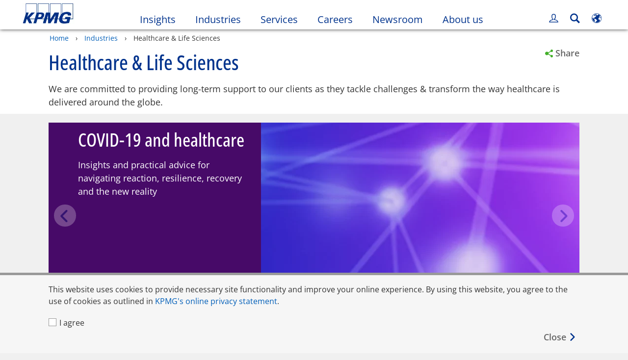

--- FILE ---
content_type: application/x-javascript
request_url: https://assets.adobedtm.com/9ff0694f1438/e9dbe950915c/6290aca70638/RC48f4c53c885d418db2fd60f8c37fe3a4-source.min.js
body_size: 268
content:
// For license information, see `https://assets.adobedtm.com/9ff0694f1438/e9dbe950915c/6290aca70638/RC48f4c53c885d418db2fd60f8c37fe3a4-source.js`.
_satellite.__registerScript('https://assets.adobedtm.com/9ff0694f1438/e9dbe950915c/6290aca70638/RC48f4c53c885d418db2fd60f8c37fe3a4-source.min.js', "<script type=\"text/javascript\">\n(function() {\n  var didInit = false;\n  function initMunchkin() {\n    if(didInit === false) {\n      didInit = true;\n      Munchkin.init('658-GGA-005', {\"wsInfo\":\"iFRU\"});\n    }\n  }\n  var s = document.createElement('script');\n  s.type = 'text/javascript';\n  s.async = true;\n  s.src = '//munchkin.marketo.net/munchkin.js';\n  s.onreadystatechange = function() {\n    if (this.readyState == 'complete' || this.readyState == 'loaded') {\n      initMunchkin();\n    }\n  };\n  s.onload = initMunchkin;\n  document.getElementsByTagName('head')[0].appendChild(s);\n})();\n</script>");

--- FILE ---
content_type: application/javascript
request_url: https://kpmg.com/etc/clientlibs/kpmgpublic/breadcrumb/js/breadcrumb-40defa.js
body_size: -108
content:
define(["plus","helpers"],function(t,i){return function(e){t("a",e).click(function(){i.triggerSatteliteTracking("intLinkClickBread")}),t(document).trigger("template.loaded")}});

--- FILE ---
content_type: application/javascript
request_url: https://kpmg.com/etc/clientlibs/kpmgpublic/pages/tmpl-industry.min-fd87f1.js
body_size: 53041
content:
((e,t)=>{var n,i;"object"==typeof exports&&"undefined"!=typeof module?module.exports=t():"function"==typeof define&&define.amd?define("underscore",t):(e="undefined"!=typeof globalThis?globalThis:e||self,n=e._,(i=e._=t()).noConflict=function(){return e._=n,i})})(this,function(){function u(r,a){return a=null==a?r.length-1:+a,function(){for(var e=Math.max(arguments.length-a,0),t=Array(e),n=0;n<e;n++)t[n]=arguments[n+a];switch(a){case 0:return r.call(this,t);case 1:return r.call(this,arguments[0],t);case 2:return r.call(this,arguments[0],arguments[1],t)}for(var i=Array(a+1),n=0;n<a;n++)i[n]=arguments[n];return i[a]=t,r.apply(this,i)}}function a(e){var t=typeof e;return"function"==t||"object"==t&&!!e}function Y(e){return void 0===e}function j(e){return!0===e||!1===e||"[object Boolean]"===S.call(e)}function e(e){var t="[object "+e+"]";return function(e){return S.call(e)===t}}function f(e,t){return null!=e&&Pe.call(e,t)}function E(e){return We(e)&&Ye(e)}function F(e){return function(){return e}}function R(t){return function(e){e=t(e);return"number"==typeof e&&0<=e&&e<=Re}}function z(t){return function(e){return null==e?void 0:e[t]}}function W(e,t){t=(t=>{for(var n={},e=t.length,i=0;i<e;++i)n[t[i]]=!0;return{contains:function(e){return!0===n[e]},push:function(e){return n[e]=!0,t.push(e)}}})(t);var n=Fe.length,i=e.constructor,r=x(i)&&i.prototype||Ue,a="constructor";for(f(e,a)&&!t.contains(a)&&t.push(a);n--;)(a=Fe[n])in e&&e[a]!==r[a]&&!t.contains(a)&&t.push(a)}function h(e){if(!a(e))return[];if(Le)return Le(e);var t,n=[];for(t in e)f(e,t)&&n.push(t);return Ee&&W(e,n),n}function G(e,t){var n=h(t),i=n.length;if(null==e)return!i;for(var r=Object(e),a=0;a<i;a++){var o=n[a];if(t[o]!==r[o]||!(o in r))return!1}return!0}function m(e){return e instanceof m?e:this instanceof m?void(this._wrapped=e):new m(e)}function q(e){return new Uint8Array(e.buffer||e,e.byteOffset||0,A(e))}function l(e){if(!a(e))return[];var t,n=[];for(t in e)n.push(t);return Ee&&W(e,n),n}function t(i){var r=P(i);return function(e){if(null==e)return!1;var t=l(e);if(P(t))return!1;for(var n=0;n<r;n++)if(!x(e[i[n]]))return!1;return i!==nt||!x(e[tt])}}function c(e){for(var t=h(e),n=t.length,i=Array(n),r=0;r<n;r++)i[r]=e[t[r]];return i}function H(e){for(var t={},n=h(e),i=0,r=n.length;i<r;i++)t[e[n[i]]]=n[i];return t}function V(e){var t,n=[];for(t in e)x(e[t])&&n.push(t);return n.sort()}function B(l,c){return function(e){var t=arguments.length;if(c&&(e=Object(e)),!(t<2||null==e))for(var n=1;n<t;n++)for(var i=arguments[n],r=l(i),a=r.length,o=0;o<a;o++){var s=r[o];c&&void 0!==e[s]||(e[s]=i[s])}return e}}function K(e){var t;return a(e)?Ne?Ne(e):((t=function(){}).prototype=e,e=new t,t.prototype=null,e):{}}function J(e){return M(e)?e:[e]}function o(e){return m.toPath(e)}function $(e,t){for(var n=t.length,i=0;i<n;i++){if(null==e)return;e=e[t[i]]}return n?e:void 0}function Z(e,t,n){e=$(e,o(t));return Y(e)?n:e}function Q(e){return e}function i(t){return t=T({},t),function(e){return G(e,t)}}function X(t){return t=o(t),function(e){return $(e,t)}}function p(r,a,e){if(void 0===a)return r;switch(null==e?3:e){case 1:return function(e){return r.call(a,e)};case 3:return function(e,t,n){return r.call(a,e,t,n)};case 4:return function(e,t,n,i){return r.call(a,e,t,n,i)}}return function(){return r.apply(a,arguments)}}function ee(e,t,n){return null==e?Q:x(e)?p(e,t,n):(a(e)&&!M(e)?i:X)(e)}function te(e,t){return ee(e,t,1/0)}function d(e,t,n){return m.iteratee!==te?m.iteratee(e,t):ee(e,t,n)}function ne(){}function ie(e,t){return null==t&&(t=e,e=0),e+Math.floor(Math.random()*(t-e+1))}function re(t){function n(e){return t[e]}var e="(?:"+h(t).join("|")+")",i=RegExp(e),r=RegExp(e,"g");return function(e){return i.test(e=null==e?"":""+e)?e.replace(r,n):e}}function ae(e){return"\\"+lt[e]}function oe(e,t,n,i,r){return i instanceof t?(i=K(e.prototype),a(t=e.apply(i,r))?t:i):e.apply(n,r)}function g(e,t,n,i){if(i=i||[],t||0===t){if(t<=0)return i.concat(e)}else t=1/0;for(var r=i.length,a=0,o=P(e);a<o;a++){var s=e[a];if(I(s)&&(M(s)||$e(s)))if(1<t)g(s,t-1,n,i),r=i.length;else for(var l=0,c=s.length;l<c;)i[r++]=s[l++];else n||(i[r++]=s)}return i}function se(e){return function(){return!e.apply(this,arguments)}}function le(e,t){var n;return function(){return 0<--e&&(n=t.apply(this,arguments)),e<=1&&(t=null),n}}function ce(e,t,n){t=d(t,n);for(var i,r=h(e),a=0,o=r.length;a<o;a++)if(t(e[i=r[a]],i,e))return i}function ue(a){return function(e,t,n){t=d(t,n);for(var i=P(e),r=0<a?0:i-1;0<=r&&r<i;r+=a)if(t(e[r],r,e))return r;return-1}}function de(e,t,n,i){for(var r=(n=d(n,i,1))(t),a=0,o=P(e);a<o;){var s=Math.floor((a+o)/2);n(e[s])<r?a=s+1:o=s}return a}function fe(a,o,s){return function(e,t,n){var i=0,r=P(e);if("number"==typeof n)0<a?i=0<=n?n:Math.max(n+r,i):r=0<=n?Math.min(n+1,r):n+r+1;else if(s&&n&&r)return e[n=s(e,t)]===t?n:-1;if(t!=t)return 0<=(n=o(k.call(e,i,r),E))?n+i:-1;for(n=0<a?i:r-1;0<=n&&n<r;n+=a)if(e[n]===t)return n;return-1}}function he(e,t,n){t=(I(e)?yt:ce)(e,t,n);if(void 0!==t&&-1!==t)return e[t]}function y(e,t,n){if(t=p(t,n),I(e))for(r=0,a=e.length;r<a;r++)t(e[r],r,e);else for(var i=h(e),r=0,a=i.length;r<a;r++)t(e[i[r]],i[r],e);return e}function s(e,t,n){t=d(t,n);for(var i=!I(e)&&h(e),r=(i||e).length,a=Array(r),o=0;o<r;o++){var s=i?i[o]:o;a[o]=t(e[s],s,e)}return a}function me(f){return function(e,t,n,i){var r=3<=arguments.length,a=e,o=p(t,i,4),s=n,e=r,l=!I(a)&&h(a),c=(l||a).length,u=0<f?0:c-1;for(e||(s=a[l?l[u]:u],u+=f);0<=u&&u<c;u+=f){var d=l?l[u]:u;s=o(s,a[d],d,a)}return s}}function r(e,i,t){var r=[];return i=d(i,t),y(e,function(e,t,n){i(e,t,n)&&r.push(e)}),r}function pe(e,t,n){t=d(t,n);for(var i=!I(e)&&h(e),r=(i||e).length,a=0;a<r;a++){var o=i?i[a]:a;if(!t(e[o],o,e))return!1}return!0}function ge(e,t,n){t=d(t,n);for(var i=!I(e)&&h(e),r=(i||e).length,a=0;a<r;a++){var o=i?i[a]:a;if(t(e[o],o,e))return!0}return!1}function v(e,t,n,i){return I(e)||(e=c(e)),0<=bt(e,t,n="number"==typeof n&&!i?n:0)}function ye(e,t){return s(e,X(t))}function ve(e,i,t){var n,r,a=-1/0,o=-1/0;if(null==i||"number"==typeof i&&"object"!=typeof e[0]&&null!=e)for(var s=0,l=(e=I(e)?e:c(e)).length;s<l;s++)null!=(n=e[s])&&a<n&&(a=n);else i=d(i,t),y(e,function(e,t,n){((r=i(e,t,n))>o||r===-1/0&&a===-1/0)&&(a=e,o=r)});return a}function be(e){return e?M(e)?k.call(e):ze(e)?e.match(Ct):I(e)?s(e,Q):c(e):[]}function we(e,t,n){if(null==t||n)return(e=I(e)?e:c(e))[ie(e.length-1)];var i=be(e),n=P(i);t=Math.max(Math.min(t,n),0);for(var r=n-1,a=0;a<t;a++){var o=ie(a,r),s=i[a];i[a]=i[o],i[o]=s}return i.slice(0,t)}function n(a,t){return function(n,i,e){var r=t?[[],[]]:{};return i=d(i,e),y(n,function(e,t){t=i(e,t,n);a(r,e,t)}),r}}function _e(e,t,n){return t in n}function ke(e,t,n){return k.call(e,0,Math.max(0,e.length-(null==t||n?1:t)))}function Se(e,t,n){return null==e||e.length<1?null==t||n?void 0:[]:null==t||n?e[0]:ke(e,e.length-t)}function b(e,t,n){return k.call(e,null==t||n?1:t)}function Ce(e,t,n,i){j(t)||(i=n,n=t,t=!1),null!=n&&(n=d(n,i));for(var r=[],a=[],o=0,s=P(e);o<s;o++){var l=e[o],c=n?n(l,o,e):l;t&&!n?(o&&a===c||r.push(l),a=c):n?v(a,c)||(a.push(c),r.push(l)):v(r,l)||r.push(l)}return r}function Oe(e){for(var t=e&&ve(e,P).length||0,n=Array(t),i=0;i<t;i++)n[i]=ye(e,i);return n}function De(e,t){return e._chain?m(t).chain():t}function xe(n){return y(V(n),function(e){var t=m[e]=n[e];m.prototype[e]=function(){var e=[this._wrapped];return Ae.apply(e,arguments),De(this,t.apply(m,e))}}),m}var w="object"==typeof self&&self.self===self&&self||"object"==typeof global&&global.global===global&&global||Function("return this")()||{},_=Array.prototype,Ue=Object.prototype,Me="undefined"!=typeof Symbol?Symbol.prototype:null,Ae=_.push,k=_.slice,S=Ue.toString,Pe=Ue.hasOwnProperty,C="undefined"!=typeof ArrayBuffer,O="undefined"!=typeof DataView,Te=Array.isArray,Le=Object.keys,Ne=Object.create,Ie=C&&ArrayBuffer.isView,Ye=isNaN,je=isFinite,Ee=!{toString:null}.propertyIsEnumerable("toString"),Fe=["valueOf","isPrototypeOf","toString","propertyIsEnumerable","hasOwnProperty","toLocaleString"],Re=Math.pow(2,53)-1,ze=e("String"),We=e("Number"),Ge=e("Date"),qe=e("RegExp"),He=e("Error"),Ve=e("Symbol"),Be=e("ArrayBuffer"),D=e("Function"),w=w.document&&w.document.childNodes,x=D="function"!=typeof/./&&"object"!=typeof Int8Array&&"function"!=typeof w?function(e){return"function"==typeof e||!1}:D,w=e("Object"),Ke=O&&w(new DataView(new ArrayBuffer(8))),D="undefined"!=typeof Map&&w(new Map),O=e("DataView"),U=Ke?function(e){return null!=e&&x(e.getInt8)&&Be(e.buffer)}:O,M=Te||e("Array"),Je=e("Arguments"),$e=(!function(){Je(arguments)||(Je=function(e){return f(e,"callee")})}(),Je),A=z("byteLength"),Ze=R(A),Qe=/\[object ((I|Ui)nt(8|16|32)|Float(32|64)|Uint8Clamped|Big(I|Ui)nt64)Array\]/,Xe=C?function(e){return Ie?Ie(e)&&!U(e):Ze(e)&&Qe.test(S.call(e))}:F(!1),P=z("length"),et=(m.VERSION="1.13.6",m.prototype.valueOf=m.prototype.toJSON=m.prototype.value=function(){return this._wrapped},m.prototype.toString=function(){return String(this._wrapped)},"[object DataView]"),tt="forEach",w=["clear","delete"],O=["get","has","set"],Te=w.concat(tt,O),nt=w.concat(O),C=["add"].concat(w,tt,"has"),O=D?t(Te):e("Map"),w=D?t(nt):e("WeakMap"),Te=D?t(C):e("Set"),D=e("WeakSet"),it=B(l),T=B(h),rt=B(l,!0),L=(m.toPath=J,m.iteratee=te,Date.now||function(){return(new Date).getTime()}),C={"&":"&amp;","<":"&lt;",">":"&gt;",'"':"&quot;","'":"&#x27;","`":"&#x60;"},at=re(C),C=re(H(C)),ot=m.templateSettings={evaluate:/<%([\s\S]+?)%>/g,interpolate:/<%=([\s\S]+?)%>/g,escape:/<%-([\s\S]+?)%>/g},st=/(.)^/,lt={"'":"'","\\":"\\","\r":"r","\n":"n","\u2028":"u2028","\u2029":"u2029"},ct=/\\|'|\r|\n|\u2028|\u2029/g,ut=/^\s*(\w|\$)+\s*$/,dt=0,N=u(function(r,a){function o(){for(var e=0,t=a.length,n=Array(t),i=0;i<t;i++)n[i]=a[i]===s?arguments[e++]:a[i];for(;e<arguments.length;)n.push(arguments[e++]);return oe(r,o,this,this,n)}var s=N.placeholder;return o}),ft=(N.placeholder=m,u(function(t,n,i){var r;if(x(t))return r=u(function(e){return oe(t,r,n,this,i.concat(e))});throw new TypeError("Bind must be called on a function")})),I=R(P),ht=u(function(e,t){var n=(t=g(t,!1,!1)).length;if(n<1)throw new Error("bindAll must be passed function names");for(;n--;){var i=t[n];e[i]=ft(e[i],e)}return e}),mt=u(function(e,t,n){return setTimeout(function(){return e.apply(null,n)},t)}),pt=N(mt,m,1),gt=N(le,2),yt=ue(1),vt=ue(-1),bt=fe(1,yt,de),wt=fe(-1,vt),_t=me(1),kt=me(-1),St=u(function(e,n,i){var r,a;return x(n)?a=n:(n=o(n),r=n.slice(0,-1),n=n[n.length-1]),s(e,function(e){var t=a;if(!t){if(null==(e=r&&r.length?$(e,r):e))return;t=e[n]}return null==t?t:t.apply(e,i)})}),Ct=/[^\ud800-\udfff]|[\ud800-\udbff][\udc00-\udfff]|[\ud800-\udfff]/g,Ot=n(function(e,t,n){f(e,n)?e[n].push(t):e[n]=[t]}),Dt=n(function(e,t,n){e[n]=t}),xt=n(function(e,t,n){f(e,n)?e[n]++:e[n]=1}),Ut=n(function(e,t,n){e[n?0:1].push(t)},!0),Mt=u(function(e,t){var n={},i=t[0];if(null!=e){x(i)?(1<t.length&&(i=p(i,t[1])),t=l(e)):(i=_e,t=g(t,!1,!1),e=Object(e));for(var r=0,a=t.length;r<a;r++){var o=t[r],s=e[o];i(s,o,e)&&(n[o]=s)}}return n}),At=u(function(e,n){var t,i=n[0];return x(i)?(i=se(i),1<n.length&&(t=n[1])):(n=s(g(n,!1,!1),String),i=function(e,t){return!v(n,t)}),Mt(e,i,t)}),Pt=u(function(e,t){return t=g(t,!0,!0),r(e,function(e){return!v(t,e)})}),Tt=u(function(e,t){return Pt(e,t)}),Lt=u(function(e){return Ce(g(e,!0,!0))}),Nt=u(Oe),Ge=(y(["pop","push","reverse","shift","sort","splice","unshift"],function(t){var n=_[t];m.prototype[t]=function(){var e=this._wrapped;return null!=e&&(n.apply(e,arguments),"shift"!==t&&"splice"!==t||0!==e.length||delete e[0]),De(this,e)}}),y(["concat","join","slice"],function(e){var t=_[e];m.prototype[e]=function(){var e=this._wrapped;return De(this,e=null!=e?t.apply(e,arguments):e)}}),xe({__proto__:null,VERSION:"1.13.6",restArguments:u,isObject:a,isNull:function(e){return null===e},isUndefined:Y,isBoolean:j,isElement:function(e){return!(!e||1!==e.nodeType)},isString:ze,isNumber:We,isDate:Ge,isRegExp:qe,isError:He,isSymbol:Ve,isArrayBuffer:Be,isDataView:U,isArray:M,isFunction:x,isArguments:$e,isFinite:function(e){return!Ve(e)&&je(e)&&!isNaN(parseFloat(e))},isNaN:E,isTypedArray:Xe,isEmpty:function(e){var t;return null==e||("number"==typeof(t=P(e))&&(M(e)||ze(e)||$e(e))?0===t:0===P(h(e)))},isMatch:G,isEqual:function(e,t){return function d(e,t,n,i){var r;return e===t?0!==e||1/e==1/t:null!=e&&null!=t&&(e!=e?t!=t:("function"==(r=typeof e)||"object"==r||"object"==typeof t)&&function e(t,n,i,r){t instanceof m&&(t=t._wrapped),n instanceof m&&(n=n._wrapped);var a=S.call(t);if(a!==S.call(n))return!1;if(Ke&&"[object Object]"==a&&U(t)){if(!U(n))return!1;a=et}switch(a){case"[object RegExp]":case"[object String]":return""+t==""+n;case"[object Number]":return+t!=+t?+n!=+n:0==+t?1/+t==1/n:+t==+n;case"[object Date]":case"[object Boolean]":return+t==+n;case"[object Symbol]":return Me.valueOf.call(t)===Me.valueOf.call(n);case"[object ArrayBuffer]":case et:return e(q(t),q(n),i,r)}if(!(a="[object Array]"===a)&&Xe(t)){if(A(t)!==A(n))return!1;if(t.buffer===n.buffer&&t.byteOffset===n.byteOffset)return!0;a=!0}if(!a){if("object"!=typeof t||"object"!=typeof n)return!1;var o=t.constructor,s=n.constructor;if(o!==s&&!(x(o)&&o instanceof o&&x(s)&&s instanceof s)&&"constructor"in t&&"constructor"in n)return!1}r=r||[];for(var l=(i=i||[]).length;l--;)if(i[l]===t)return r[l]===n;if(i.push(t),r.push(n),a){if((l=t.length)!==n.length)return!1;for(;l--;)if(!d(t[l],n[l],i,r))return!1}else{var c,u=h(t),l=u.length;if(h(n).length!==l)return!1;for(;l--;)if(!f(n,c=u[l])||!d(t[c],n[c],i,r))return!1}return i.pop(),r.pop(),!0}(e,t,n,i))}(e,t)},isMap:O,isWeakMap:w,isSet:Te,isWeakSet:D,keys:h,allKeys:l,values:c,pairs:function(e){for(var t=h(e),n=t.length,i=Array(n),r=0;r<n;r++)i[r]=[t[r],e[t[r]]];return i},invert:H,functions:V,methods:V,extend:it,extendOwn:T,assign:T,defaults:rt,create:function(e,t){e=K(e);return t&&T(e,t),e},clone:function(e){return a(e)?M(e)?e.slice():it({},e):e},tap:function(e,t){return t(e),e},get:Z,has:function(e,t){for(var n=(t=o(t)).length,i=0;i<n;i++){var r=t[i];if(!f(e,r))return!1;e=e[r]}return!!n},mapObject:function(e,t,n){t=d(t,n);for(var i=h(e),r=i.length,a={},o=0;o<r;o++){var s=i[o];a[s]=t(e[s],s,e)}return a},identity:Q,constant:F,noop:ne,toPath:J,property:X,propertyOf:function(t){return null==t?ne:function(e){return Z(t,e)}},matcher:i,matches:i,times:function(e,t,n){var i=Array(Math.max(0,e));t=p(t,n,1);for(var r=0;r<e;r++)i[r]=t(r);return i},random:ie,now:L,escape:at,unescape:C,templateSettings:ot,template:function(a,e,t){e=rt({},e=!e&&t?t:e,m.templateSettings);var t=RegExp([(e.escape||st).source,(e.interpolate||st).source,(e.evaluate||st).source].join("|")+"|$","g"),o=0,s="__p+='";a.replace(t,function(e,t,n,i,r){return s+=a.slice(o,r).replace(ct,ae),o=r+e.length,t?s+="'+\n((__t=("+t+"))==null?'':_.escape(__t))+\n'":n?s+="'+\n((__t=("+n+"))==null?'':__t)+\n'":i&&(s+="';\n"+i+"\n__p+='"),e}),s+="';\n";var n,t=e.variable;if(t){if(!ut.test(t))throw new Error("variable is not a bare identifier: "+t)}else s="with(obj||{}){\n"+s+"}\n",t="obj";s="var __t,__p='',__j=Array.prototype.join,print=function(){__p+=__j.call(arguments,'');};\n"+s+"return __p;\n";try{n=new Function(t,"_",s)}catch(a){throw a.source=s,a}function i(e){return n.call(this,e,m)}return i.source="function("+t+"){\n"+s+"}",i},result:function(e,t,n){var i=(t=o(t)).length;if(!i)return x(n)?n.call(e):n;for(var r=0;r<i;r++){var a=null==e?void 0:e[t[r]];void 0===a&&(a=n,r=i),e=x(a)?a.call(e):a}return e},uniqueId:function(e){var t=++dt+"";return e?e+t:t},chain:function(e){e=m(e);return e._chain=!0,e},iteratee:te,partial:N,bind:ft,bindAll:ht,memoize:function(n,i){function r(e){var t=r.cache,e=""+(i?i.apply(this,arguments):e);return f(t,e)||(t[e]=n.apply(this,arguments)),t[e]}return r.cache={},r},delay:mt,defer:pt,throttle:function(n,i,r){function a(){u=!1===r.leading?0:L(),o=null,c=n.apply(s,l),o||(s=l=null)}function e(){var e=L(),t=(u||!1!==r.leading||(u=e),i-(e-u));return s=this,l=arguments,t<=0||i<t?(o&&(clearTimeout(o),o=null),u=e,c=n.apply(s,l),o||(s=l=null)):o||!1===r.trailing||(o=setTimeout(a,t)),c}var o,s,l,c,u=0;r=r||{};return e.cancel=function(){clearTimeout(o),u=0,o=s=l=null},e},debounce:function(t,n,i){function r(){var e=L()-o;e<n?a=setTimeout(r,n-e):(a=null,i||(l=t.apply(c,s)),a||(s=c=null))}var a,o,s,l,c,e=u(function(e){return c=this,s=e,o=L(),a||(a=setTimeout(r,n),i&&(l=t.apply(c,s))),l});return e.cancel=function(){clearTimeout(a),a=s=c=null},e},wrap:function(e,t){return N(t,e)},negate:se,compose:function(){var n=arguments,i=n.length-1;return function(){for(var e=i,t=n[i].apply(this,arguments);e--;)t=n[e].call(this,t);return t}},after:function(e,t){return function(){if(--e<1)return t.apply(this,arguments)}},before:le,once:gt,findKey:ce,findIndex:yt,findLastIndex:vt,sortedIndex:de,indexOf:bt,lastIndexOf:wt,find:he,detect:he,findWhere:function(e,t){return he(e,i(t))},each:y,forEach:y,map:s,collect:s,reduce:_t,foldl:_t,inject:_t,reduceRight:kt,foldr:kt,filter:r,select:r,reject:function(e,t,n){return r(e,se(d(t)),n)},every:pe,all:pe,some:ge,any:ge,contains:v,includes:v,include:v,invoke:St,pluck:ye,where:function(e,t){return r(e,i(t))},max:ve,min:function(e,i,t){var n,r,a=1/0,o=1/0;if(null==i||"number"==typeof i&&"object"!=typeof e[0]&&null!=e)for(var s=0,l=(e=I(e)?e:c(e)).length;s<l;s++)null!=(n=e[s])&&n<a&&(a=n);else i=d(i,t),y(e,function(e,t,n){((r=i(e,t,n))<o||r===1/0&&a===1/0)&&(a=e,o=r)});return a},shuffle:function(e){return we(e,1/0)},sample:we,sortBy:function(e,i,t){var r=0;return i=d(i,t),ye(s(e,function(e,t,n){return{value:e,index:r++,criteria:i(e,t,n)}}).sort(function(e,t){var n=e.criteria,i=t.criteria;if(n!==i){if(i<n||void 0===n)return 1;if(n<i||void 0===i)return-1}return e.index-t.index}),"value")},groupBy:Ot,indexBy:Dt,countBy:xt,partition:Ut,toArray:be,size:function(e){return null==e?0:(I(e)?e:h(e)).length},pick:Mt,omit:At,first:Se,head:Se,take:Se,initial:ke,last:function(e,t,n){return null==e||e.length<1?null==t||n?void 0:[]:null==t||n?e[e.length-1]:b(e,Math.max(0,e.length-t))},rest:b,tail:b,drop:b,compact:function(e){return r(e,Boolean)},flatten:function(e,t){return g(e,t,!1)},without:Tt,uniq:Ce,unique:Ce,union:Lt,intersection:function(e){for(var t=[],n=arguments.length,i=0,r=P(e);i<r;i++){var a=e[i];if(!v(t,a)){for(var o=1;o<n&&v(arguments[o],a);o++);o===n&&t.push(a)}}return t},difference:Pt,unzip:Oe,transpose:Oe,zip:Nt,object:function(e,t){for(var n={},i=0,r=P(e);i<r;i++)t?n[e[i]]=t[i]:n[e[i][0]]=e[i][1];return n},range:function(e,t,n){null==t&&(t=e||0,e=0),n=n||(t<e?-1:1);for(var i=Math.max(Math.ceil((t-e)/n),0),r=Array(i),a=0;a<i;a++,e+=n)r[a]=e;return r},chunk:function(e,t){if(null==t||t<1)return[];for(var n=[],i=0,r=e.length;i<r;)n.push(k.call(e,i,i+=t));return n},mixin:xe,default:m}));return Ge._=Ge}),((e,t)=>{"function"==typeof define&&define.amd?define("tracking",["tracking","plus"],t):"undefined"!=typeof exports&&"undefined"!=typeof module?module.exports=t(e.Tracking,require("plus")):e.amdWeb=t()})(this,function(e,d){function t(e,t){if(!t||void 0===t)throw"Location is required for tracking.js";this.$context=d(e),this.location=t,this.reactClassList=this.$context.parents(".react-component").length?this.$context.parents('[class^="wrapper-"]').attr("class"):"",this.$context.data({linkLocation:t}).off("click.tracking","a").off("click.tracking",".trackable").on("click.tracking","a",d.proxy(this.handleClick,this)).on("click.tracking",".trackable","",d.proxy(this.handleClick,this))}var p,f="",h="",g=window.kpmgPersonalize&&window.kpmgPersonalize.snp.params.countryCode&&window.kpmgPersonalize.snp.params.countryCode.toUpperCase()||"",m=/(<([^>]+)>)/gi;"XX"===g&&(g="GLOBAL");return t.prototype.satelliteTracking=function(e,t,n){try{if(void 0===n&&(n=!0),(h=t)||(t=e),e&&"object"==typeof e&&digitalData&&"object"==typeof digitalData)for(var i in e)e.hasOwnProperty(i)&&(digitalData[i]=e[i]);n&&_satellite.track(t),h=""}catch(e){}},t.prototype.handleClick=function(e){try{var t=p=d(e.currentTarget),n=!1;if(this.$context.hasClass('[class^="module-touch-promotional"]')&&(this.reactClassList=""),(t.closest('[class^="module-"]').hasClass("component-trackable")||t.closest('[class^="wrapper-"]').hasClass("component-trackable"))&&(n=!0),!t.data("stoptrack")&&f!==t&&"#"!==t.attr("href")&&"javascript:void(0);"!==t.attr("href")&&!t.data("bs-target")){var i,r=t.data("linkLocation")||this.$context.data("linkLocation"),a=t.data("trackname")||h||"componentLink",o=t.find("h1,h2,h3,h4,.title,label").html()||t.parent().find("a").attr("title")||t.parent().find("a").text()||t.html().toLowerCase(),s=this.reactClassList||this.$context.attr("class"),l=this.reactClassList?s.substring(8,s.indexOf(" ")):s.substring(7,s.indexOf(" ")),c=t.find("h1, h2, h3, h4, h5, h6, p, div, span, label")[0]&&t.find("h1, h2, h3, h4, h5, h6, p, div, span, label")[0].innerText,u=t.attr("title")||t.attr("data-title")||c||e.currentTarget.innerText||e.currentTarget.value||t.data("value"),o=(o=t.parents(".campaign-ctas").length||t.parents(".navbar-nav-component").length?t.html().toLowerCase():o).replace(m,"").replace(/(  |\r\n\t|\n|\r\t)/gm,"");if(window.kpmgPersonalize.isBlog&&(0<t.parent(".module-touch-promotional").length&&0<t.attr("title").length?(u=t.attr("title"),o=t.attr("title")):u=(i=t.find("h1,h2,h3,h4,.title,label")[0])?i.innerText:u),n&&this.track(a,u,!0),void 0!==r&&r.toLowerCase(),d(".navigation-logo").is(t)||t.is("a.logo-image-component")?o="home":0<t.parents(".nav-grouping").length||0<t.parents(".desktop-navbar-component").length||t.parents(".mobile-navbar-component").length,"touch-topic-list-header"!==l&&"touch-author-list-header"!==l||(t.hasClass("view-topics-spotlight")||t.hasClass("view-author-spotlight"))&&(o=(o=t.html().toLowerCase()).replace(m,"").replace(/(  |\r\n\t|\n|\r\t)/gm,"")),"socialchannels"===l)return!1;"bodytext"===l&&1<t.parent().find("a").length&&(o=t.attr("title")||t.html().toLowerCase()),"dynamicpromotional"===l&&(o=u),f=t}}catch(e){console.log(e)}},t.prototype.track=function(e,t,n,i){try{this.$context.hasClass('[class^="module-touch-promotional"]')&&(this.reactClassList="");var r=this.reactClassList||this.$context.attr("class"),a=(this.$context.attr("personalize"),this.$context.closest("[data-article]").attr("data-article")||"false"),o=this.reactClassList?r.substring(8,r.indexOf(" ")):r.substring(7,r.indexOf(" ")),s=(s=(window.kpmgPersonalize.isBlog&&n?p:this.$context).find("h1,h2,h3,h4,.title,label")[0])?s.innerText:o,l=window.kpmgPersonalize.snp.params&&window.kpmgPersonalize.snp.params.sortType?window.kpmgPersonalize.snp.params.sortType.split("=")[1]:"default",c="D"+(this.$context.closest("[data-desktop-cell]").data("desktop-cell")||0),u="M"+(this.$context.closest("[data-mobile-cell]").data("mobile-cell")||0),d=this.$context.attr("href")||"",f=s,h={},m="";p&&p.hasClass("nested-element-tracking")&&(s=f=p.find("h1").text().trim()),"touch-post-stats"===o&&(s+=t.trim(),f=s),"touch-blogshare"!==o&&"touch-featuredauthors"!==o&&"touch-blog-author-list"!==o&&"touch-blog-topic-list"!==o||(s=t.trim(),f=s),"dynamicpromotional"===o&&(f=this.$context.find("a").attr("data-title"),s=f,d=this.$context.find("a").attr("href")),("touchpopularposts"===o||"touchrecentposts"===o||"touchsupportingcontent"===o||"dynamic-accordion"===o&&window.kpmgPersonalize.isBlog)&&(f=t.trim(),s=t.trim()),"promotionale"!==o&&"promotionala"!==o&&"promotionalb"!==o&&"promotionalc"!==o&&"promotionald"!==o||(i=t.trim()),h={component:{isArticle:a,componentDetail:o+"|"+c+"-"+u+"|"+s,componentRanking:l,ArticleType:digitalData&&digitalData.page.pageInfo&&digitalData.page.pageInfo.industryPath?digitalData.page.pageInfo.industryPath:""},link:{LinkName:t,FindingMethod:o,internalLink:i||"link",internalLinkcategory:o,internalLinkURL:d},article:{ArticleName:f}},n&&(window.digitalData.page.article.articleDetails=f.concat(" | ","KPMG"," | ",g)),window.kpmgPersonalize.isBlog&&(n&&p&&(m=p.attr("data-topic")||""),h.component.ArticleType?h.component.ArticleType=("Blog | "+h.component.ArticleType).trim():h.component.ArticleType=("Blog | "+m).trim(),h.article.ArticleName=("Blog | "+h.article.ArticleName).trim(),n||(delete h.component.ArticleType,delete h.article.ArticleName,delete window.digitalData.page.article.articleDetails)),this.satelliteTracking(h,e)}catch(e){console.log("Error:"+e)}},t}),((e,t)=>{"function"==typeof define&&define.amd?define("helpers",["helpers","plus"],t):"undefined"!=typeof exports&&"undefined"!=typeof module?module.exports=t(require("plus")):e.amdWeb=t()})(this,function(e,a){function l(){}return l.prototype.debounce=function(i,r,a){var o;return function(){var e=this,t=arguments,n=a&&!o;clearTimeout(o),o=setTimeout(function(){o=null,a||i.apply(e,t)},r),n&&i.apply(e,t)}},l.prototype.dateFormat=function(e,t,n){var i;return e||t||n?(i={pad:function(e,t){for(e=String(e),t=t||2;e.length<t;)e="0"+e;return e},getDate:function(e){if(!this.date)return null;var t=this.date.getDate();switch(e){case"dd":return this.pad(t);case"ddd":return Math.round((this.date.setHours(23)-new Date(this.date.getYear()+1900,0,1,0,0,0))/1e3/60/60/24);default:return t}},getMonth:function(e,t){if(!this.date)return null;var n=this.date.getMonth();switch(e){case"mm":n=this.pad(n+1);break;case"mmm":n=this.i18nLabels.shortMonths[n];break;case"mmmm":n=this.i18nLabels.longMonths[n];break;default:n+=1}switch(t){case"lc":return n.toLowerCase();case"uc":return n.toUpperCase();default:return n}},getYear:function(e){var t;return this.date?(t=this.date.getFullYear(),"yy"!==e?t:String(t).slice(2)):null},getHourMinute:function(e){var t,n,i,r,a;return this.date?(t=this.date.getHours(),n=this.date.getMinutes(),i=12<=t?this.i18nLabels.timeMeridiems[1]:this.i18nLabels.timeMeridiems[0],r=this.dateFormatProperties.showMeridiem,a=this.dateFormatProperties.timeSeparator,"hh"!==(r=r&&"undefined"!==r?i:"",e)?" "+this.pad(t)+a+this.pad(n):" "+this.pad(t%12||12)+a+this.pad(n)+" "+r):null},getDateValue:function(e,t){switch(e){case"day":return this.getDate(t.dayType);case"month":return this.getMonth(t.monthType,t.monthCase);case"year":return this.getYear(t.yearType);case"time":return this.getHourMinute(t.hourType);default:return""}},getFormattedDate:function(){if(!this.dateFormatProperties)return this.date;var e,t="";for(e in this.dateFormatProperties.fields)for(var n in this.dateFormatProperties.fields[e]){var i,r=this.dateFormatProperties.fields[e][n];e<=2&&(i=this.dateFormatProperties.separators[e][n]),t+=this.getDateValue(r,this.dateFormatProperties.transformations),"null"!==r&&(t+=(i="item4"===n?" ":i)||"")}return t}},-1===e.indexOf(":")&&-1===e.indexOf(",")&&-1!==e.indexOf("-")&&(e=e.replace(/-/g," ")),i.date=new Date(e),i.i18nLabels=t,i.dateFormatProperties=n,i.getFormattedDate()):e},l.prototype.timeZoneFormat=function(e,t,n){var i;return e||t||n?((i={pad:function(e,t){for(e=String(e),t=t||2;e.length<t;)e="0"+e;return e},getHourMinute:function(e){var t,n,i,r,a,o,s,l,c,u,d;return this.startTime||this.endTime?(r=this.startTime.split(":")[0],a=this.startTime.split(":")[1],o=this.startTimeMerdiem===this.i18nLabels.timeMeridiems[1]?this.i18nLabels.timeMeridiems[1]:this.i18nLabels.timeMeridiems[0],s=this.endTime.split(":")[0],l=this.endTime.split(":")[1],c=this.endTimeMerdiem===this.i18nLabels.timeMeridiems[1]?this.i18nLabels.timeMeridiems[1]:this.i18nLabels.timeMeridiems[0],u=this.dateFormatProperties.showMeridiem,d=this.dateFormatProperties.timeSeparator,"hh"!==(n=o===this.i18nLabels.timeMeridiems[1]?Number(r)+12:r,i=c===this.i18nLabels.timeMeridiems[1]?Number(s)+12:s,o=u&&"undefined"!==u?(t=o,c):t="",e)?" "+this.pad(n)+d+this.pad(a)+" - "+this.pad(i)+d+this.pad(l):u?" "+this.pad(r)+d+this.pad(a)+" "+t+" - "+this.pad(s)+d+this.pad(l)+" "+o:" "+this.pad(r)+d+this.pad(a)+" - "+this.pad(s)+d+this.pad(l)):null}}).startTime=e.split(",")[0].split("-")[0].split(" ")[0],i.endTime=e.split(",")[0].split("-")[1].trim().split(" ")[0],i.startTimeMerdiem=e.split(",")[0].split("-")[0].split(" ")[1],i.endTimeMerdiem=e.split(",")[0].split("-")[1].trim().split(" ")[1],i.timezone=e.split(",")[1].trim(),i.i18nLabels=t,i.dateFormatProperties=n,i.getHourMinute(i.dateFormatProperties.transformations.hourType)+", "+i.timezone):e},l.prototype.filterJSON=function(e,n){var i;return e&&(i=[],a.each(e,function(e,t){if(e===n&&i.push(t),"string"==typeof t)return!0;(Array.isArray(t)||"object"==typeof t&&null!==t)&&0<(e=l.prototype.filterJSON.call(this,t,n)).length&&(i=i.concat(e))}),i)},l.prototype.xmlToJson=function(e){var t={};if(1===e.nodeType){if(0<e.attributes.length){t.searchInputs={};for(var n=0;n<e.attributes.length;n++){var i=e.attributes.item(n);t.searchInputs[i.nodeName]=i.value}}}else 3===e.nodeType&&(t=e.nodeValue);if(e.hasChildNodes())for(var r=0;r<e.childNodes.length;r++){var a,o=e.childNodes.item(r),s=o.nodeName;void 0===t[s]?t[s]=l.prototype.xmlToJson.call(this,o):(void 0===t[s].push&&(a=t[s],t[s]=[],t[s].push(a)),t[s].push(l.prototype.xmlToJson.call(this,o)))}return t},l.prototype.triggerSatteliteTracking=function(e,t){try{t?_satellite.track(e,t):_satellite.track(e)}catch(e){}},l.prototype.getUrlParams=function(e){var t={};try{for(var n=-1<e.indexOf("?")?e.split("?"):"",i=n[1]?n[1].split("&"):"",t=[],r=0;r<i.length;r++){var a=i[r].split("=");t[a[0]]=decodeURI(a[1])}}catch(e){}return t},l.prototype.isOSXSafari=function(){if(-1!=navigator.userAgent.indexOf("Mac OS X")&&-1!=navigator.userAgent.indexOf("Safari")&&-1==navigator.userAgent.indexOf("Chrome"))return!0},l.prototype.trapFocus=function(e,t){var n=a(e).find("a, object, :input, iframe, [tabindex]").not("svg"),i=n.first()[0],r=n.last()[0];a(e).on("keydown",function(e){"Tab"!==e.key&&9!==e.keyCode||(e.shiftKey?document.activeElement===i&&(r.trigger("focus"),e.preventDefault()):document.activeElement===r&&(i.trigger("focus"),e.preventDefault()))})},l.prototype.undoTrapFocus=function(e,t){a(e).off("keydown."+t)},new l}),((e,t)=>{"object"==typeof exports&&"undefined"!=typeof module?module.exports=t():"function"==typeof define&&define.amd?define("moment",t):e.moment=t()})(this,function(){function m(){return vt.apply(null,arguments)}function o(e){return e instanceof Array||"[object Array]"===Object.prototype.toString.call(e)}function Y(e){return null!=e&&"[object Object]"===Object.prototype.toString.call(e)}function p(e,t){return Object.prototype.hasOwnProperty.call(e,t)}function j(e){if(Object.getOwnPropertyNames)return 0===Object.getOwnPropertyNames(e).length;for(var t in e)if(p(e,t))return;return 1}function s(e){return void 0===e}function E(e){return"number"==typeof e||"[object Number]"===Object.prototype.toString.call(e)}function F(e){return e instanceof Date||"[object Date]"===Object.prototype.toString.call(e)}function R(e,t){for(var n=[],i=e.length,r=0;r<i;++r)n.push(t(e[r],r));return n}function z(e,t){for(var n in t)p(t,n)&&(e[n]=t[n]);return p(t,"toString")&&(e.toString=t.toString),p(t,"valueOf")&&(e.valueOf=t.valueOf),e}function c(e,t,n,i){return Le(e,t,n,i,!0).utc()}function g(e){return null==e._pf&&(e._pf={empty:!1,unusedTokens:[],unusedInput:[],overflow:-2,charsLeftOver:0,nullInput:!1,invalidEra:null,invalidMonth:null,invalidFormat:!1,userInvalidated:!1,iso:!1,parsedDateParts:[],era:null,meridiem:null,rfc2822:!1,weekdayMismatch:!1}),e._pf}function W(e){if(null==e._isValid){var t=g(e),n=bt.call(t.parsedDateParts,function(e){return null!=e}),n=!isNaN(e._d.getTime())&&t.overflow<0&&!t.empty&&!t.invalidEra&&!t.invalidMonth&&!t.invalidWeekday&&!t.weekdayMismatch&&!t.nullInput&&!t.invalidFormat&&!t.userInvalidated&&(!t.meridiem||(t.meridiem,n));if(e._strict&&(n=n&&0===t.charsLeftOver&&0===t.unusedTokens.length&&void 0===t.bigHour),null!=Object.isFrozen&&Object.isFrozen(e))return n;e._isValid=n}return e._isValid}function G(e){var t=c(NaN);return null!=e?z(g(t),e):g(t).userInvalidated=!0,t}function q(e,t){var n,i,r,a=wt.length;if(s(t._isAMomentObject)||(e._isAMomentObject=t._isAMomentObject),s(t._i)||(e._i=t._i),s(t._f)||(e._f=t._f),s(t._l)||(e._l=t._l),s(t._strict)||(e._strict=t._strict),s(t._tzm)||(e._tzm=t._tzm),s(t._isUTC)||(e._isUTC=t._isUTC),s(t._offset)||(e._offset=t._offset),s(t._pf)||(e._pf=g(t)),s(t._locale)||(e._locale=t._locale),0<a)for(n=0;n<a;n++)s(r=t[i=wt[n]])||(e[i]=r);return e}function H(e){q(this,e),this._d=new Date(null!=e._d?e._d.getTime():NaN),this.isValid()||(this._d=new Date(NaN)),!1===_t&&(_t=!0,m.updateOffset(this),_t=!1)}function l(e){return e instanceof H||null!=e&&null!=e._isAMomentObject}function V(e){!1===m.suppressDeprecationWarnings&&"undefined"!=typeof console&&console.warn&&console.warn("Deprecation warning: "+e)}function e(a,o){var s=!0;return z(function(){if(null!=m.deprecationHandler&&m.deprecationHandler(null,a),s){for(var e,t,n=[],i=arguments.length,r=0;r<i;r++){if(e="","object"==typeof arguments[r]){for(t in e+="\n["+r+"] ",arguments[0])p(arguments[0],t)&&(e+=t+": "+arguments[0][t]+", ");e=e.slice(0,-2)}else e=arguments[r];n.push(e)}V(a+"\nArguments: "+Array.prototype.slice.call(n).join("")+"\n"+(new Error).stack),s=!1}return o.apply(this,arguments)},o)}function B(e,t){null!=m.deprecationHandler&&m.deprecationHandler(e,t),kt[e]||(V(t),kt[e]=!0)}function u(e){return"undefined"!=typeof Function&&e instanceof Function||"[object Function]"===Object.prototype.toString.call(e)}function K(e,t){var n,i=z({},e);for(n in t)p(t,n)&&(Y(e[n])&&Y(t[n])?(i[n]={},z(i[n],e[n]),z(i[n],t[n])):null!=t[n]?i[n]=t[n]:delete i[n]);for(n in e)p(e,n)&&!p(t,n)&&Y(e[n])&&(i[n]=z({},i[n]));return i}function J(e){null!=e&&this.set(e)}function a(e,t,n){var i=""+Math.abs(e);return(0<=e?n?"+":"":"-")+Math.pow(10,Math.max(0,t-i.length)).toString().substr(1)+i}function i(e,t,n,i){var r="string"==typeof i?function(){return this[i]()}:i;e&&(xt[e]=r),t&&(xt[t[0]]=function(){return a(r.apply(this,arguments),t[1],t[2])}),n&&(xt[n]=function(){return this.localeData().ordinal(r.apply(this,arguments),e)})}function $(e,t){return e.isValid()?(t=Z(t,e.localeData()),Dt[t]=Dt[t]||(i=>{for(var e,r=i.match(Ct),t=0,a=r.length;t<a;t++)xt[r[t]]?r[t]=xt[r[t]]:r[t]=(e=r[t]).match(/\[[\s\S]/)?e.replace(/^\[|\]$/g,""):e.replace(/\\/g,"");return function(e){for(var t="",n=0;n<a;n++)t+=u(r[n])?r[n].call(e,i):r[n];return t}})(t),Dt[t](e)):e.localeData().invalidDate()}function Z(e,t){function n(e){return t.longDateFormat(e)||e}var i=5;for(Ot.lastIndex=0;0<=i&&Ot.test(e);)e=e.replace(Ot,n),Ot.lastIndex=0,--i;return e}function t(e,t){var n=e.toLowerCase();Ut[n]=Ut[n+"s"]=Ut[t]=e}function d(e){return"string"==typeof e?Ut[e]||Ut[e.toLowerCase()]:void 0}function Q(e){var t,n,i={};for(n in e)p(e,n)&&(t=d(n))&&(i[t]=e[n]);return i}function n(e,t){Mt[e]=t}function X(e){return e%4==0&&e%100!=0||e%400==0}function f(e){return e<0?Math.ceil(e)||0:Math.floor(e)}function h(e){var e=+e,t=0;return t=0!=e&&isFinite(e)?f(e):t}function ee(t,n){return function(e){return null!=e?(ne(this,t,e),m.updateOffset(this,n),this):te(this,t)}}function te(e,t){return e.isValid()?e._d["get"+(e._isUTC?"UTC":"")+t]():NaN}function ne(e,t,n){e.isValid()&&!isNaN(n)&&("FullYear"===t&&X(e.year())&&1===e.month()&&29===e.date()?(n=h(n),e._d["set"+(e._isUTC?"UTC":"")+t](n,e.month(),ae(n,e.month()))):e._d["set"+(e._isUTC?"UTC":"")+t](n))}function r(e,n,i){Gt[e]=u(n)?n:function(e,t){return e&&i?i:n}}function ie(e,t){return p(Gt,e)?Gt[e](t._strict,t._locale):new RegExp(y(e.replace("\\","").replace(/\\(\[)|\\(\])|\[([^\]\[]*)\]|\\(.)/g,function(e,t,n,i,r){return t||n||i||r})))}function y(e){return e.replace(/[-\/\\^$*+?.()|[\]{}]/g,"\\$&")}function v(e,n){var t,i,r=n;for("string"==typeof e&&(e=[e]),E(n)&&(r=function(e,t){t[n]=h(e)}),i=e.length,t=0;t<i;t++)qt[e[t]]=r}function re(e,r){v(e,function(e,t,n,i){n._w=n._w||{},r(e,n._w,n,i)})}function ae(e,t){var n;return isNaN(e)||isNaN(t)?NaN:(n=(t%(n=12)+n)%n,e+=(t-n)/12,1==n?X(e)?29:28:31-n%7%2)}function oe(e,t){var n;if(e.isValid()){if("string"==typeof t)if(/^\d+$/.test(t))t=h(t);else if(!E(t=e.localeData().monthsParse(t)))return;n=Math.min(e.date(),ae(e.year(),t)),e._d["set"+(e._isUTC?"UTC":"")+"Month"](t,n)}}function se(e){return null!=e?(oe(this,e),m.updateOffset(this,!0),this):te(this,"Month")}function le(){function e(e,t){return t.length-e.length}for(var t,n=[],i=[],r=[],a=0;a<12;a++)t=c([2e3,a]),n.push(this.monthsShort(t,"")),i.push(this.months(t,"")),r.push(this.months(t,"")),r.push(this.monthsShort(t,""));for(n.sort(e),i.sort(e),r.sort(e),a=0;a<12;a++)n[a]=y(n[a]),i[a]=y(i[a]);for(a=0;a<24;a++)r[a]=y(r[a]);this._monthsRegex=new RegExp("^("+r.join("|")+")","i"),this._monthsShortRegex=this._monthsRegex,this._monthsStrictRegex=new RegExp("^("+i.join("|")+")","i"),this._monthsShortStrictRegex=new RegExp("^("+n.join("|")+")","i")}function ce(e){return X(e)?366:365}function ue(e,t,n,i,r,a,o){var s;return e<100&&0<=e?(s=new Date(e+400,t,n,i,r,a,o),isFinite(s.getFullYear())&&s.setFullYear(e)):s=new Date(e,t,n,i,r,a,o),s}function de(e){var t;return e<100&&0<=e?((t=Array.prototype.slice.call(arguments))[0]=e+400,t=new Date(Date.UTC.apply(null,t)),isFinite(t.getUTCFullYear())&&t.setUTCFullYear(e)):t=new Date(Date.UTC.apply(null,arguments)),t}function fe(e,t,n){n=7+t-n;return-(7+de(e,0,n).getUTCDay()-t)%7+n-1}function he(e,t,n,i,r){var a,t=1+7*(t-1)+(7+n-i)%7+fe(e,i,r),n=t<=0?ce(a=e-1)+t:t>ce(e)?(a=e+1,t-ce(e)):(a=e,t);return{year:a,dayOfYear:n}}function me(e,t,n){var i,r,a=fe(e.year(),t,n),a=Math.floor((e.dayOfYear()-a-1)/7)+1;return a<1?i=a+b(r=e.year()-1,t,n):a>b(e.year(),t,n)?(i=a-b(e.year(),t,n),r=e.year()+1):(r=e.year(),i=a),{week:i,year:r}}function b(e,t,n){var i=fe(e,t,n),t=fe(e+1,t,n);return(ce(e)-i+t)/7}function pe(e,t){return e.slice(t,7).concat(e.slice(0,t))}function ge(){function e(e,t){return t.length-e.length}for(var t,n,i,r=[],a=[],o=[],s=[],l=0;l<7;l++)i=c([2e3,1]).day(l),t=y(this.weekdaysMin(i,"")),n=y(this.weekdaysShort(i,"")),i=y(this.weekdays(i,"")),r.push(t),a.push(n),o.push(i),s.push(t),s.push(n),s.push(i);r.sort(e),a.sort(e),o.sort(e),s.sort(e),this._weekdaysRegex=new RegExp("^("+s.join("|")+")","i"),this._weekdaysShortRegex=this._weekdaysRegex,this._weekdaysMinRegex=this._weekdaysRegex,this._weekdaysStrictRegex=new RegExp("^("+o.join("|")+")","i"),this._weekdaysShortStrictRegex=new RegExp("^("+a.join("|")+")","i"),this._weekdaysMinStrictRegex=new RegExp("^("+r.join("|")+")","i")}function ye(){return this.hours()%12||12}function ve(e,t){i(e,0,0,function(){return this.localeData().meridiem(this.hours(),this.minutes(),t)})}function be(e,t){return t._meridiemParse}function we(e){return e&&e.toLowerCase().replace("_","-")}function _e(e){for(var t,n,i,r,a=0;a<e.length;){for(t=(r=we(e[a]).split("-")).length,n=(n=we(e[a+1]))?n.split("-"):null;0<t;){if(i=ke(r.slice(0,t).join("-")))return i;if(n&&n.length>=t&&((e,t)=>{for(var n=Math.min(e.length,t.length),i=0;i<n;i+=1)if(e[i]!==t[i])return i;return n})(r,n)>=t-1)break;t--}a++}return sn}function ke(t){var e;if(void 0===N[t]&&"undefined"!=typeof module&&module&&module.exports&&null!=t.match("^[^/\\\\]*$"))try{e=sn._abbr,require("./locale/"+t),Se(e)}catch(e){N[t]=null}return N[t]}function Se(e,t){return e&&((t=s(t)?w(e):Ce(e,t))?sn=t:"undefined"!=typeof console&&console.warn&&console.warn("Locale "+e+" not found. Did you forget to load it?")),sn._abbr}function Ce(e,t){if(null===t)return delete N[e],null;var n,i=cn;if(t.abbr=e,null!=N[e])B("defineLocaleOverride","use moment.updateLocale(localeName, config) to change an existing locale. moment.defineLocale(localeName, config) should only be used for creating a new locale See http://momentjs.com/guides/#/warnings/define-locale/ for more info."),i=N[e]._config;else if(null!=t.parentLocale)if(null!=N[t.parentLocale])i=N[t.parentLocale]._config;else{if(null==(n=ke(t.parentLocale)))return un[t.parentLocale]||(un[t.parentLocale]=[]),un[t.parentLocale].push({name:e,config:t}),null;i=n._config}return N[e]=new J(K(i,t)),un[e]&&un[e].forEach(function(e){Ce(e.name,e.config)}),Se(e),N[e]}function w(e){var t;if(!(e=e&&e._locale&&e._locale._abbr?e._locale._abbr:e))return sn;if(!o(e)){if(t=ke(e))return t;e=[e]}return _e(e)}function Oe(e){var t=e._a;return t&&-2===g(e).overflow&&(t=t[U]<0||11<t[U]?U:t[M]<1||t[M]>ae(t[x],t[U])?M:t[A]<0||24<t[A]||24===t[A]&&(0!==t[P]||0!==t[T]||0!==t[Ht])?A:t[P]<0||59<t[P]?P:t[T]<0||59<t[T]?T:t[Ht]<0||999<t[Ht]?Ht:-1,g(e)._overflowDayOfYear&&(t<x||M<t)&&(t=M),g(e)._overflowWeeks&&-1===t&&(t=Vt),g(e)._overflowWeekday&&-1===t&&(t=Bt),g(e).overflow=t),e}function De(e){var t,n,i,r,a,o,s=e._i,l=dn.exec(s)||fn.exec(s),s=mn.length,c=pn.length;if(l){for(g(e).iso=!0,t=0,n=s;t<n;t++)if(mn[t][1].exec(l[1])){r=mn[t][0],i=!1!==mn[t][2];break}if(null==r)e._isValid=!1;else{if(l[3]){for(t=0,n=c;t<n;t++)if(pn[t][1].exec(l[3])){a=(l[2]||" ")+pn[t][0];break}if(null==a)return void(e._isValid=!1)}if(i||null==a){if(l[4]){if(!hn.exec(l[4]))return void(e._isValid=!1);o="Z"}e._f=r+(a||"")+(o||""),Pe(e)}else e._isValid=!1}}else e._isValid=!1}function xe(e,t,n,i,r,a){e=[(e=>(e=parseInt(e,10))<=49?2e3+e:e<=999?1900+e:e)(e),Jt.indexOf(t),parseInt(n,10),parseInt(i,10),parseInt(r,10)];return a&&e.push(parseInt(a,10)),e}function Ue(e){var t,n,i,r,a=yn.exec(e._i.replace(/\([^()]*\)|[\n\t]/g," ").replace(/(\s\s+)/g," ").replace(/^\s\s*/,"").replace(/\s\s*$/,""));a?(t=xe(a[4],a[3],a[2],a[5],a[6],a[7]),n=a[1],i=t,r=e,n&&tn.indexOf(n)!==new Date(i[0],i[1],i[2]).getDay()?(g(r).weekdayMismatch=!0,r._isValid=!1):(e._a=t,e._tzm=(n=a[8],i=a[9],r=a[10],n?vn[n]:i?0:((n=parseInt(r,10))-(i=n%100))/100*60+i),e._d=de.apply(null,e._a),e._d.setUTCMinutes(e._d.getUTCMinutes()-e._tzm),g(e).rfc2822=!0)):e._isValid=!1}function Me(e,t,n){return null!=e?e:null!=t?t:n}function Ae(e){var t,n,i,r,a,o,s,l,c,u,d,f=[];if(!e._d){for(u=e,d=new Date(m.now()),n=u._useUTC?[d.getUTCFullYear(),d.getUTCMonth(),d.getUTCDate()]:[d.getFullYear(),d.getMonth(),d.getDate()],e._w&&null==e._a[M]&&null==e._a[U]&&(null!=(d=(u=e)._w).GG||null!=d.W||null!=d.E?(o=1,s=4,i=Me(d.GG,u._a[x],me(_(),1,4).year),r=Me(d.W,1),((a=Me(d.E,1))<1||7<a)&&(l=!0)):(o=u._locale._week.dow,s=u._locale._week.doy,c=me(_(),o,s),i=Me(d.gg,u._a[x],c.year),r=Me(d.w,c.week),null!=d.d?((a=d.d)<0||6<a)&&(l=!0):null!=d.e?(a=d.e+o,(d.e<0||6<d.e)&&(l=!0)):a=o),r<1||r>b(i,o,s)?g(u)._overflowWeeks=!0:null!=l?g(u)._overflowWeekday=!0:(c=he(i,r,a,o,s),u._a[x]=c.year,u._dayOfYear=c.dayOfYear)),null!=e._dayOfYear&&(d=Me(e._a[x],n[x]),(e._dayOfYear>ce(d)||0===e._dayOfYear)&&(g(e)._overflowDayOfYear=!0),l=de(d,0,e._dayOfYear),e._a[U]=l.getUTCMonth(),e._a[M]=l.getUTCDate()),t=0;t<3&&null==e._a[t];++t)e._a[t]=f[t]=n[t];for(;t<7;t++)e._a[t]=f[t]=null==e._a[t]?2===t?1:0:e._a[t];24===e._a[A]&&0===e._a[P]&&0===e._a[T]&&0===e._a[Ht]&&(e._nextDay=!0,e._a[A]=0),e._d=(e._useUTC?de:ue).apply(null,f),i=e._useUTC?e._d.getUTCDay():e._d.getDay(),null!=e._tzm&&e._d.setUTCMinutes(e._d.getUTCMinutes()-e._tzm),e._nextDay&&(e._a[A]=24),e._w&&void 0!==e._w.d&&e._w.d!==i&&(g(e).weekdayMismatch=!0)}}function Pe(e){if(e._f===m.ISO_8601)return De(e);if(e._f===m.RFC_2822)return Ue(e);e._a=[],g(e).empty=!0;for(var t,n,i,r,a,o,s,l=""+e._i,c=l.length,u=0,d=Z(e._f,e._locale).match(Ct)||[],f=d.length,h=0;h<f;h++)n=d[h],(t=(l.match(ie(n,e))||[])[0])&&(0<(i=l.substr(0,l.indexOf(t))).length&&g(e).unusedInput.push(i),l=l.slice(l.indexOf(t)+t.length),u+=t.length),xt[n]?(t?g(e).empty=!1:g(e).unusedTokens.push(n),i=n,a=e,null!=(r=t)&&p(qt,i)&&qt[i](r,a._a,a,i)):e._strict&&!t&&g(e).unusedTokens.push(n);g(e).charsLeftOver=c-u,0<l.length&&g(e).unusedInput.push(l),e._a[A]<=12&&!0===g(e).bigHour&&0<e._a[A]&&(g(e).bigHour=void 0),g(e).parsedDateParts=e._a.slice(0),g(e).meridiem=e._meridiem,e._a[A]=(c=e._locale,o=e._a[A],null==(s=e._meridiem)?o:null!=c.meridiemHour?c.meridiemHour(o,s):null!=c.isPM?((c=c.isPM(s))&&o<12&&(o+=12),o=c||12!==o?o:0):o),null!==(s=g(e).era)&&(e._a[x]=e._locale.erasConvertYear(s,e._a[x])),Ae(e),Oe(e)}function Te(e){var t,n,i=e._i,r=e._f;{var a;return(e._locale=e._locale||w(e._l),null===i||void 0===r&&""===i)?G({nullInput:!0}):("string"==typeof i&&(e._i=i=e._locale.preparse(i)),l(i)?new H(Oe(i)):(F(i)?e._d=i:o(r)?(e=>{var t,n,i,r,a,o,s=!1,l=e._f.length;if(0===l)return g(e).invalidFormat=!0,e._d=new Date(NaN);for(r=0;r<l;r++)a=0,o=!1,t=q({},e),null!=e._useUTC&&(t._useUTC=e._useUTC),t._f=e._f[r],Pe(t),W(t)&&(o=!0),a=(a+=g(t).charsLeftOver)+10*g(t).unusedTokens.length,g(t).score=a,s?a<i&&(i=a,n=t):(null==i||a<i||o)&&(i=a,n=t,o)&&(s=!0);z(e,n||t)})(e):r?Pe(e):s(r=(i=e)._i)?i._d=new Date(m.now()):F(r)?i._d=new Date(r.valueOf()):"string"==typeof r?(e=>{var t=gn.exec(e._i);if(null!==t)return e._d=new Date(+t[1]);De(e),!1===e._isValid&&(delete e._isValid,Ue(e),!1===e._isValid)&&(delete e._isValid,e._strict?e._isValid=!1:m.createFromInputFallback(e))})(i):o(r)?(i._a=R(r.slice(0),function(e){return parseInt(e,10)}),Ae(i)):Y(r)?(a=i)._d||(n=void 0===(t=Q(a._i)).day?t.date:t.day,a._a=R([t.year,t.month,n,t.hour,t.minute,t.second,t.millisecond],function(e){return e&&parseInt(e,10)}),Ae(a)):E(r)?i._d=new Date(r):m.createFromInputFallback(i),W(e)||(e._d=null),e))}}function Le(e,t,n,i,r){var a={};return!0!==t&&!1!==t||(i=t,t=void 0),!0!==n&&!1!==n||(i=n,n=void 0),(Y(e)&&j(e)||o(e)&&0===e.length)&&(e=void 0),a._isAMomentObject=!0,a._useUTC=a._isUTC=r,a._l=n,a._i=e,a._f=t,a._strict=i,(r=new H(Oe(Te(r=a))))._nextDay&&(r.add(1,"d"),r._nextDay=void 0),r}function _(e,t,n,i){return Le(e,t,n,i,!1)}function Ne(e,t){var n,i;if(!(t=1===t.length&&o(t[0])?t[0]:t).length)return _();for(n=t[0],i=1;i<t.length;++i)t[i].isValid()&&!t[i][e](n)||(n=t[i]);return n}function Ie(e){var e=Q(e),t=e.year||0,n=e.quarter||0,i=e.month||0,r=e.week||e.isoWeek||0,a=e.day||0,o=e.hour||0,s=e.minute||0,l=e.second||0,c=e.millisecond||0;this._isValid=(e=>{var t,n,i=!1,r=bn.length;for(t in e)if(p(e,t)&&(-1===L.call(bn,t)||null!=e[t]&&isNaN(e[t])))return!1;for(n=0;n<r;++n)if(e[bn[n]]){if(i)return!1;parseFloat(e[bn[n]])!==h(e[bn[n]])&&(i=!0)}return!0})(e),this._milliseconds=+c+1e3*l+6e4*s+1e3*o*60*60,this._days=+a+7*r,this._months=+i+3*n+12*t,this._data={},this._locale=w(),this._bubble()}function Ye(e){return e instanceof Ie}function je(e){return e<0?-1*Math.round(-1*e):Math.round(e)}function Ee(e,n){i(e,0,0,function(){var e=this.utcOffset(),t="+";return e<0&&(e=-e,t="-"),t+a(~~(e/60),2)+n+a(~~e%60,2)})}function Fe(e,t){var t=(t||"").match(e);return null===t?null:0===(t=60*(e=((t[t.length-1]||[])+"").match(wn)||["-",0,0])[1]+h(e[2]))?0:"+"===e[0]?t:-t}function Re(e,t){var n;return t._isUTC?(t=t.clone(),n=(l(e)||F(e)?e:_(e)).valueOf()-t.valueOf(),t._d.setTime(t._d.valueOf()+n),m.updateOffset(t,!1),t):_(e).local()}function ze(e){return-Math.round(e._d.getTimezoneOffset())}function We(){return!!this.isValid()&&this._isUTC&&0===this._offset}function k(e,t){var n,i,r=e;return Ye(e)?r={ms:e._milliseconds,d:e._days,M:e._months}:E(e)||!isNaN(+e)?(r={},t?r[t]=+e:r.milliseconds=+e):(t=_n.exec(e))?(n="-"===t[1]?-1:1,r={y:0,d:h(t[M])*n,h:h(t[A])*n,m:h(t[P])*n,s:h(t[T])*n,ms:h(je(1e3*t[Ht]))*n}):(t=kn.exec(e))?(n="-"===t[1]?-1:1,r={y:Ge(t[2],n),M:Ge(t[3],n),w:Ge(t[4],n),d:Ge(t[5],n),h:Ge(t[6],n),m:Ge(t[7],n),s:Ge(t[8],n)}):null==r?r={}:"object"==typeof r&&("from"in r||"to"in r)&&(t=_(r.from),n=_(r.to),t=t.isValid()&&n.isValid()?(n=Re(n,t),t.isBefore(n)?i=qe(t,n):((i=qe(n,t)).milliseconds=-i.milliseconds,i.months=-i.months),i):{milliseconds:0,months:0},(r={}).ms=t.milliseconds,r.M=t.months),i=new Ie(r),Ye(e)&&p(e,"_locale")&&(i._locale=e._locale),Ye(e)&&p(e,"_isValid")&&(i._isValid=e._isValid),i}function Ge(e,t){e=e&&parseFloat(e.replace(",","."));return(isNaN(e)?0:e)*t}function qe(e,t){var n={};return n.months=t.month()-e.month()+12*(t.year()-e.year()),e.clone().add(n.months,"M").isAfter(t)&&--n.months,n.milliseconds=+t-+e.clone().add(n.months,"M"),n}function He(i,r){return function(e,t){var n;return null===t||isNaN(+t)||(B(r,"moment()."+r+"(period, number) is deprecated. Please use moment()."+r+"(number, period). See http://momentjs.com/guides/#/warnings/add-inverted-param/ for more info."),n=e,e=t,t=n),Ve(this,k(e,t),i),this}}function Ve(e,t,n,i){var r=t._milliseconds,a=je(t._days),t=je(t._months);e.isValid()&&(i=null==i||i,t&&oe(e,te(e,"Month")+t*n),a&&ne(e,"Date",te(e,"Date")+a*n),r&&e._d.setTime(e._d.valueOf()+r*n),i)&&m.updateOffset(e,a||t)}function Be(e){return"string"==typeof e||e instanceof String}function Ke(e){return l(e)||F(e)||Be(e)||E(e)||(n=o(t=e),i=!1,n&&(i=0===t.filter(function(e){return!E(e)&&Be(t)}).length),n&&i)||(e=>{var t,n,i=Y(e)&&!j(e),r=!1,a=["years","year","y","months","month","M","days","day","d","dates","date","D","hours","hour","h","minutes","minute","m","seconds","second","s","milliseconds","millisecond","ms"],o=a.length;for(t=0;t<o;t+=1)n=a[t],r=r||p(e,n);return i&&r})(e)||null==e;var t,n,i}function Je(e,t){var n,i;return e.date()<t.date()?-Je(t,e):-((n=12*(t.year()-e.year())+(t.month()-e.month()))+(t-(i=e.clone().add(n,"months"))<0?(t-i)/(i-e.clone().add(n-1,"months")):(t-i)/(e.clone().add(1+n,"months")-i)))||0}function $e(e){return void 0===e?this._locale._abbr:(null!=(e=w(e))&&(this._locale=e),this)}function Ze(){return this._locale}function Qe(e,t){return(e%t+t)%t}function Xe(e,t,n){return e<100&&0<=e?new Date(e+400,t,n)-Sn:new Date(e,t,n).valueOf()}function et(e,t,n){return e<100&&0<=e?Date.UTC(e+400,t,n)-Sn:Date.UTC(e,t,n)}function tt(e,t){return t.erasAbbrRegex(e)}function nt(){for(var e=[],t=[],n=[],i=[],r=this.eras(),a=0,o=r.length;a<o;++a)t.push(y(r[a].name)),e.push(y(r[a].abbr)),n.push(y(r[a].narrow)),i.push(y(r[a].name)),i.push(y(r[a].abbr)),i.push(y(r[a].narrow));this._erasRegex=new RegExp("^("+i.join("|")+")","i"),this._erasNameRegex=new RegExp("^("+t.join("|")+")","i"),this._erasAbbrRegex=new RegExp("^("+e.join("|")+")","i"),this._erasNarrowRegex=new RegExp("^("+n.join("|")+")","i")}function it(e,t){i(0,[e,e.length],0,t)}function rt(e,t,n,i,r){var a;return null==e?me(this,i,r).year:(a=b(e,i,r),function(e,t,n,i,r){e=he(e,t,n,i,r),t=de(e.year,0,e.dayOfYear);return this.year(t.getUTCFullYear()),this.month(t.getUTCMonth()),this.date(t.getUTCDate()),this}.call(this,e,t=a<t?a:t,n,i,r))}function at(e,t){t[Ht]=h(1e3*("0."+e))}function ot(e){return e}function st(e,t,n,i){var r=w(),i=c().set(i,t);return r[n](i,e)}function lt(e,t,n){if(E(e)&&(t=e,e=void 0),e=e||"",null!=t)return st(e,t,n,"month");for(var i=[],r=0;r<12;r++)i[r]=st(e,r,n,"month");return i}function ct(e,t,n,i){t=("boolean"==typeof e||(n=t=e,e=!1),E(t)&&(n=t,t=void 0),t||"");var r,a=w(),o=e?a._week.dow:0,s=[];if(null!=n)return st(t,(n+o)%7,i,"day");for(r=0;r<7;r++)s[r]=st(t,(r+o)%7,i,"day");return s}function ut(e,t,n,i){t=k(t,n);return e._milliseconds+=i*t._milliseconds,e._days+=i*t._days,e._months+=i*t._months,e._bubble()}function dt(e){return e<0?Math.floor(e):Math.ceil(e)}function ft(e){return 4800*e/146097}function ht(e){return 146097*e/4800}function S(e){return function(){return this.as(e)}}function mt(e){return function(){return this.isValid()?this._data[e]:NaN}}function pt(e,t,n,i){var r=k(e).abs(),a=Un(r.as("s")),o=Un(r.as("m")),s=Un(r.as("h")),l=Un(r.as("d")),c=Un(r.as("M")),u=Un(r.as("w")),r=Un(r.as("y")),a=(a<=n.ss?["s",a]:a<n.s&&["ss",a])||(o<=1?["m"]:o<n.m&&["mm",o])||(s<=1?["h"]:s<n.h&&["hh",s])||(l<=1?["d"]:l<n.d&&["dd",l]);return(a=(a=null!=n.w?a||(u<=1?["w"]:u<n.w&&["ww",u]):a)||(c<=1?["M"]:c<n.M&&["MM",c])||(r<=1?["y"]:["yy",r]))[2]=t,a[3]=0<+e,a[4]=i,function(e,t,n,i,r){return r.relativeTime(t||1,!!n,e,i)}.apply(null,a)}function gt(e){return(0<e)-(e<0)||+e}function yt(){var e,t,n,i,r,a,o,s,l,c,u;return this.isValid()?(s=An(this._milliseconds)/1e3,l=An(this._days),c=An(this._months),(u=this.asSeconds())?(e=f(s/60),t=f(e/60),s%=60,e%=60,n=f(c/12),c%=12,i=s?s.toFixed(3).replace(/\.?0+$/,""):"",r=gt(this._months)!==gt(u)?"-":"",a=gt(this._days)!==gt(u)?"-":"",o=gt(this._milliseconds)!==gt(u)?"-":"",(u<0?"-":"")+"P"+(n?r+n+"Y":"")+(c?r+c+"M":"")+(l?a+l+"D":"")+(t||e||s?"T":"")+(t?o+t+"H":"")+(e?o+e+"M":"")+(s?o+i+"S":"")):"P0D"):this.localeData().invalidDate()}var vt,bt=Array.prototype.some||function(e){for(var t=Object(this),n=t.length>>>0,i=0;i<n;i++)if(i in t&&e.call(this,t[i],i,t))return!0;return!1},wt=m.momentProperties=[],_t=!1,kt={},St=(m.suppressDeprecationWarnings=!1,m.deprecationHandler=null,Object.keys||function(e){var t,n=[];for(t in e)p(e,t)&&n.push(t);return n}),Ct=/(\[[^\[]*\])|(\\)?([Hh]mm(ss)?|Mo|MM?M?M?|Do|DDDo|DD?D?D?|ddd?d?|do?|w[o|w]?|W[o|W]?|Qo?|N{1,5}|YYYYYY|YYYYY|YYYY|YY|y{2,4}|yo?|gg(ggg?)?|GG(GGG?)?|e|E|a|A|hh?|HH?|kk?|mm?|ss?|S{1,9}|x|X|zz?|ZZ?|.)/g,Ot=/(\[[^\[]*\])|(\\)?(LTS|LT|LL?L?L?|l{1,4})/g,Dt={},xt={},Ut={},Mt={},C=/\d/,O=/\d\d/,At=/\d{3}/,Pt=/\d{4}/,Tt=/[+-]?\d{6}/,D=/\d\d?/,Lt=/\d\d\d\d?/,Nt=/\d\d\d\d\d\d?/,It=/\d{1,3}/,Yt=/\d{1,4}/,jt=/[+-]?\d{1,6}/,Et=/\d+/,Ft=/[+-]?\d+/,Rt=/Z|[+-]\d\d:?\d\d/gi,zt=/Z|[+-]\d\d(?::?\d\d)?/gi,Wt=/[0-9]{0,256}['a-z\u00A0-\u05FF\u0700-\uD7FF\uF900-\uFDCF\uFDF0-\uFF07\uFF10-\uFFEF]{1,256}|[\u0600-\u06FF\/]{1,256}(\s*?[\u0600-\u06FF]{1,256}){1,2}/i,Gt={},qt={},x=0,U=1,M=2,A=3,P=4,T=5,Ht=6,Vt=7,Bt=8,L=Array.prototype.indexOf||function(e){for(var t=0;t<this.length;++t)if(this[t]===e)return t;return-1},Kt=(i("M",["MM",2],"Mo",function(){return this.month()+1}),i("MMM",0,0,function(e){return this.localeData().monthsShort(this,e)}),i("MMMM",0,0,function(e){return this.localeData().months(this,e)}),t("month","M"),n("month",8),r("M",D),r("MM",D,O),r("MMM",function(e,t){return t.monthsShortRegex(e)}),r("MMMM",function(e,t){return t.monthsRegex(e)}),v(["M","MM"],function(e,t){t[U]=h(e)-1}),v(["MMM","MMMM"],function(e,t,n,i){i=n._locale.monthsParse(e,i,n._strict);null!=i?t[U]=i:g(n).invalidMonth=e}),"January_February_March_April_May_June_July_August_September_October_November_December".split("_")),Jt="Jan_Feb_Mar_Apr_May_Jun_Jul_Aug_Sep_Oct_Nov_Dec".split("_"),$t=/D[oD]?(\[[^\[\]]*\]|\s)+MMMM?/,Zt=Wt,Qt=Wt,Xt=(i("Y",0,0,function(){var e=this.year();return e<=9999?a(e,4):"+"+e}),i(0,["YY",2],0,function(){return this.year()%100}),i(0,["YYYY",4],0,"year"),i(0,["YYYYY",5],0,"year"),i(0,["YYYYYY",6,!0],0,"year"),t("year","y"),n("year",1),r("Y",Ft),r("YY",D,O),r("YYYY",Yt,Pt),r("YYYYY",jt,Tt),r("YYYYYY",jt,Tt),v(["YYYYY","YYYYYY"],x),v("YYYY",function(e,t){t[x]=2===e.length?m.parseTwoDigitYear(e):h(e)}),v("YY",function(e,t){t[x]=m.parseTwoDigitYear(e)}),v("Y",function(e,t){t[x]=parseInt(e,10)}),m.parseTwoDigitYear=function(e){return h(e)+(68<h(e)?1900:2e3)},ee("FullYear",!0)),en=(i("w",["ww",2],"wo","week"),i("W",["WW",2],"Wo","isoWeek"),t("week","w"),t("isoWeek","W"),n("week",5),n("isoWeek",5),r("w",D),r("ww",D,O),r("W",D),r("WW",D,O),re(["w","ww","W","WW"],function(e,t,n,i){t[i.substr(0,1)]=h(e)}),i("d",0,"do","day"),i("dd",0,0,function(e){return this.localeData().weekdaysMin(this,e)}),i("ddd",0,0,function(e){return this.localeData().weekdaysShort(this,e)}),i("dddd",0,0,function(e){return this.localeData().weekdays(this,e)}),i("e",0,0,"weekday"),i("E",0,0,"isoWeekday"),t("day","d"),t("weekday","e"),t("isoWeekday","E"),n("day",11),n("weekday",11),n("isoWeekday",11),r("d",D),r("e",D),r("E",D),r("dd",function(e,t){return t.weekdaysMinRegex(e)}),r("ddd",function(e,t){return t.weekdaysShortRegex(e)}),r("dddd",function(e,t){return t.weekdaysRegex(e)}),re(["dd","ddd","dddd"],function(e,t,n,i){i=n._locale.weekdaysParse(e,i,n._strict);null!=i?t.d=i:g(n).invalidWeekday=e}),re(["d","e","E"],function(e,t,n,i){t[i]=h(e)}),"Sunday_Monday_Tuesday_Wednesday_Thursday_Friday_Saturday".split("_")),tn="Sun_Mon_Tue_Wed_Thu_Fri_Sat".split("_"),nn="Su_Mo_Tu_We_Th_Fr_Sa".split("_"),rn=Wt,an=Wt,on=Wt;i("H",["HH",2],0,"hour"),i("h",["hh",2],0,ye),i("k",["kk",2],0,function(){return this.hours()||24}),i("hmm",0,0,function(){return""+ye.apply(this)+a(this.minutes(),2)}),i("hmmss",0,0,function(){return""+ye.apply(this)+a(this.minutes(),2)+a(this.seconds(),2)}),i("Hmm",0,0,function(){return""+this.hours()+a(this.minutes(),2)}),i("Hmmss",0,0,function(){return""+this.hours()+a(this.minutes(),2)+a(this.seconds(),2)}),ve("a",!0),ve("A",!1),t("hour","h"),n("hour",13),r("a",be),r("A",be),r("H",D),r("h",D),r("k",D),r("HH",D,O),r("hh",D,O),r("kk",D,O),r("hmm",Lt),r("hmmss",Nt),r("Hmm",Lt),r("Hmmss",Nt),v(["H","HH"],A),v(["k","kk"],function(e,t,n){e=h(e);t[A]=24===e?0:e}),v(["a","A"],function(e,t,n){n._isPm=n._locale.isPM(e),n._meridiem=e}),v(["h","hh"],function(e,t,n){t[A]=h(e),g(n).bigHour=!0}),v("hmm",function(e,t,n){var i=e.length-2;t[A]=h(e.substr(0,i)),t[P]=h(e.substr(i)),g(n).bigHour=!0}),v("hmmss",function(e,t,n){var i=e.length-4,r=e.length-2;t[A]=h(e.substr(0,i)),t[P]=h(e.substr(i,2)),t[T]=h(e.substr(r)),g(n).bigHour=!0}),v("Hmm",function(e,t,n){var i=e.length-2;t[A]=h(e.substr(0,i)),t[P]=h(e.substr(i))}),v("Hmmss",function(e,t,n){var i=e.length-4,r=e.length-2;t[A]=h(e.substr(0,i)),t[P]=h(e.substr(i,2)),t[T]=h(e.substr(r))});var sn,ln,Wt=ee("Hours",!0),cn={calendar:{sameDay:"[Today at] LT",nextDay:"[Tomorrow at] LT",nextWeek:"dddd [at] LT",lastDay:"[Yesterday at] LT",lastWeek:"[Last] dddd [at] LT",sameElse:"L"},longDateFormat:{LTS:"h:mm:ss A",LT:"h:mm A",L:"MM/DD/YYYY",LL:"MMMM D, YYYY",LLL:"MMMM D, YYYY h:mm A",LLLL:"dddd, MMMM D, YYYY h:mm A"},invalidDate:"Invalid date",ordinal:"%d",dayOfMonthOrdinalParse:/\d{1,2}/,relativeTime:{future:"in %s",past:"%s ago",s:"a few seconds",ss:"%d seconds",m:"a minute",mm:"%d minutes",h:"an hour",hh:"%d hours",d:"a day",dd:"%d days",w:"a week",ww:"%d weeks",M:"a month",MM:"%d months",y:"a year",yy:"%d years"},months:Kt,monthsShort:Jt,week:{dow:0,doy:6},weekdays:en,weekdaysMin:nn,weekdaysShort:tn,meridiemParse:/[ap]\.?m?\.?/i},N={},un={},dn=/^\s*((?:[+-]\d{6}|\d{4})-(?:\d\d-\d\d|W\d\d-\d|W\d\d|\d\d\d|\d\d))(?:(T| )(\d\d(?::\d\d(?::\d\d(?:[.,]\d+)?)?)?)([+-]\d\d(?::?\d\d)?|\s*Z)?)?$/,fn=/^\s*((?:[+-]\d{6}|\d{4})(?:\d\d\d\d|W\d\d\d|W\d\d|\d\d\d|\d\d|))(?:(T| )(\d\d(?:\d\d(?:\d\d(?:[.,]\d+)?)?)?)([+-]\d\d(?::?\d\d)?|\s*Z)?)?$/,hn=/Z|[+-]\d\d(?::?\d\d)?/,mn=[["YYYYYY-MM-DD",/[+-]\d{6}-\d\d-\d\d/],["YYYY-MM-DD",/\d{4}-\d\d-\d\d/],["GGGG-[W]WW-E",/\d{4}-W\d\d-\d/],["GGGG-[W]WW",/\d{4}-W\d\d/,!1],["YYYY-DDD",/\d{4}-\d{3}/],["YYYY-MM",/\d{4}-\d\d/,!1],["YYYYYYMMDD",/[+-]\d{10}/],["YYYYMMDD",/\d{8}/],["GGGG[W]WWE",/\d{4}W\d{3}/],["GGGG[W]WW",/\d{4}W\d{2}/,!1],["YYYYDDD",/\d{7}/],["YYYYMM",/\d{6}/,!1],["YYYY",/\d{4}/,!1]],pn=[["HH:mm:ss.SSSS",/\d\d:\d\d:\d\d\.\d+/],["HH:mm:ss,SSSS",/\d\d:\d\d:\d\d,\d+/],["HH:mm:ss",/\d\d:\d\d:\d\d/],["HH:mm",/\d\d:\d\d/],["HHmmss.SSSS",/\d\d\d\d\d\d\.\d+/],["HHmmss,SSSS",/\d\d\d\d\d\d,\d+/],["HHmmss",/\d\d\d\d\d\d/],["HHmm",/\d\d\d\d/],["HH",/\d\d/]],gn=/^\/?Date\((-?\d+)/i,yn=/^(?:(Mon|Tue|Wed|Thu|Fri|Sat|Sun),?\s)?(\d{1,2})\s(Jan|Feb|Mar|Apr|May|Jun|Jul|Aug|Sep|Oct|Nov|Dec)\s(\d{2,4})\s(\d\d):(\d\d)(?::(\d\d))?\s(?:(UT|GMT|[ECMP][SD]T)|([Zz])|([+-]\d{4}))$/,vn={UT:0,GMT:0,EDT:-240,EST:-300,CDT:-300,CST:-360,MDT:-360,MST:-420,PDT:-420,PST:-480},Lt=(m.createFromInputFallback=e("value provided is not in a recognized RFC2822 or ISO format. moment construction falls back to js Date(), which is not reliable across all browsers and versions. Non RFC2822/ISO date formats are discouraged. Please refer to http://momentjs.com/guides/#/warnings/js-date/ for more info.",function(e){e._d=new Date(e._i+(e._useUTC?" UTC":""))}),m.ISO_8601=function(){},m.RFC_2822=function(){},e("moment().min is deprecated, use moment.max instead. http://momentjs.com/guides/#/warnings/min-max/",function(){var e=_.apply(null,arguments);return this.isValid()&&e.isValid()?e<this?this:e:G()})),Nt=e("moment().max is deprecated, use moment.min instead. http://momentjs.com/guides/#/warnings/min-max/",function(){var e=_.apply(null,arguments);return this.isValid()&&e.isValid()?this<e?this:e:G()}),bn=["year","quarter","month","week","day","hour","minute","second","millisecond"],wn=(Ee("Z",":"),Ee("ZZ",""),r("Z",zt),r("ZZ",zt),v(["Z","ZZ"],function(e,t,n){n._useUTC=!0,n._tzm=Fe(zt,e)}),/([\+\-]|\d\d)/gi),_n=(m.updateOffset=function(){},/^(-|\+)?(?:(\d*)[. ])?(\d+):(\d+)(?::(\d+)(\.\d*)?)?$/),kn=/^(-|\+)?P(?:([-+]?[0-9,.]*)Y)?(?:([-+]?[0-9,.]*)M)?(?:([-+]?[0-9,.]*)W)?(?:([-+]?[0-9,.]*)D)?(?:T(?:([-+]?[0-9,.]*)H)?(?:([-+]?[0-9,.]*)M)?(?:([-+]?[0-9,.]*)S)?)?$/,Kt=(k.fn=Ie.prototype,k.invalid=function(){return k(NaN)},He(1,"add")),en=He(-1,"subtract"),nn=(m.defaultFormat="YYYY-MM-DDTHH:mm:ssZ",m.defaultFormatUtc="YYYY-MM-DDTHH:mm:ss[Z]",e("moment().lang() is deprecated. Instead, use moment().localeData() to get the language configuration. Use moment().locale() to change languages.",function(e){return void 0===e?this.localeData():this.locale(e)})),Sn=126227808e5,Yt=(i("N",0,0,"eraAbbr"),i("NN",0,0,"eraAbbr"),i("NNN",0,0,"eraAbbr"),i("NNNN",0,0,"eraName"),i("NNNNN",0,0,"eraNarrow"),i("y",["y",1],"yo","eraYear"),i("y",["yy",2],0,"eraYear"),i("y",["yyy",3],0,"eraYear"),i("y",["yyyy",4],0,"eraYear"),r("N",tt),r("NN",tt),r("NNN",tt),r("NNNN",function(e,t){return t.erasNameRegex(e)}),r("NNNNN",function(e,t){return t.erasNarrowRegex(e)}),v(["N","NN","NNN","NNNN","NNNNN"],function(e,t,n,i){i=n._locale.erasParse(e,i,n._strict);i?g(n).era=i:g(n).invalidEra=e}),r("y",Et),r("yy",Et),r("yyy",Et),r("yyyy",Et),r("yo",function(e,t){return t._eraYearOrdinalRegex||Et}),v(["y","yy","yyy","yyyy"],x),v(["yo"],function(e,t,n,i){var r;n._locale._eraYearOrdinalRegex&&(r=e.match(n._locale._eraYearOrdinalRegex)),n._locale.eraYearOrdinalParse?t[x]=n._locale.eraYearOrdinalParse(e,r):t[x]=parseInt(e,10)}),i(0,["gg",2],0,function(){return this.weekYear()%100}),i(0,["GG",2],0,function(){return this.isoWeekYear()%100}),it("gggg","weekYear"),it("ggggg","weekYear"),it("GGGG","isoWeekYear"),it("GGGGG","isoWeekYear"),t("weekYear","gg"),t("isoWeekYear","GG"),n("weekYear",1),n("isoWeekYear",1),r("G",Ft),r("g",Ft),r("GG",D,O),r("gg",D,O),r("GGGG",Yt,Pt),r("gggg",Yt,Pt),r("GGGGG",jt,Tt),r("ggggg",jt,Tt),re(["gggg","ggggg","GGGG","GGGGG"],function(e,t,n,i){t[i.substr(0,2)]=h(e)}),re(["gg","GG"],function(e,t,n,i){t[i]=m.parseTwoDigitYear(e)}),i("Q",0,"Qo","quarter"),t("quarter","Q"),n("quarter",7),r("Q",C),v("Q",function(e,t){t[U]=3*(h(e)-1)}),i("D",["DD",2],"Do","date"),t("date","D"),n("date",9),r("D",D),r("DD",D,O),r("Do",function(e,t){return e?t._dayOfMonthOrdinalParse||t._ordinalParse:t._dayOfMonthOrdinalParseLenient}),v(["D","DD"],M),v("Do",function(e,t){t[M]=h(e.match(D)[0])}),ee("Date",!0)),Pt=(i("DDD",["DDDD",3],"DDDo","dayOfYear"),t("dayOfYear","DDD"),n("dayOfYear",4),r("DDD",It),r("DDDD",At),v(["DDD","DDDD"],function(e,t,n){n._dayOfYear=h(e)}),i("m",["mm",2],0,"minute"),t("minute","m"),n("minute",14),r("m",D),r("mm",D,O),v(["m","mm"],P),ee("Minutes",!1)),jt=(i("s",["ss",2],0,"second"),t("second","s"),n("second",15),r("s",D),r("ss",D,O),v(["s","ss"],T),ee("Seconds",!1));for(i("S",0,0,function(){return~~(this.millisecond()/100)}),i(0,["SS",2],0,function(){return~~(this.millisecond()/10)}),i(0,["SSS",3],0,"millisecond"),i(0,["SSSS",4],0,function(){return 10*this.millisecond()}),i(0,["SSSSS",5],0,function(){return 100*this.millisecond()}),i(0,["SSSSSS",6],0,function(){return 1e3*this.millisecond()}),i(0,["SSSSSSS",7],0,function(){return 1e4*this.millisecond()}),i(0,["SSSSSSSS",8],0,function(){return 1e5*this.millisecond()}),i(0,["SSSSSSSSS",9],0,function(){return 1e6*this.millisecond()}),t("millisecond","ms"),n("millisecond",16),r("S",It,C),r("SS",It,O),r("SSS",It,At),ln="SSSS";ln.length<=9;ln+="S")r(ln,Et);for(ln="S";ln.length<=9;ln+="S")v(ln,at);Tt=ee("Milliseconds",!1),i("z",0,0,"zoneAbbr"),i("zz",0,0,"zoneName");var C=H.prototype,O=(C.add=Kt,C.calendar=function(e,t){1===arguments.length&&(arguments[0]?Ke(arguments[0])?(e=arguments[0],t=void 0):(e=>{for(var t=Y(e)&&!j(e),n=!1,i=["sameDay","nextDay","lastDay","nextWeek","lastWeek","sameElse"],r=0;r<i.length;r+=1)n=n||p(e,i[r]);return t&&n})(arguments[0])&&(t=arguments[0],e=void 0):t=e=void 0);var e=e||_(),n=Re(e,this).startOf("day"),n=m.calendarFormat(this,n)||"sameElse",t=t&&(u(t[n])?t[n].call(this,e):t[n]);return this.format(t||this.localeData().calendar(n,this,_(e)))},C.clone=function(){return new H(this)},C.diff=function(e,t,n){var i,r,a;if(!this.isValid())return NaN;if(!(i=Re(e,this)).isValid())return NaN;switch(r=6e4*(i.utcOffset()-this.utcOffset()),t=d(t)){case"year":a=Je(this,i)/12;break;case"month":a=Je(this,i);break;case"quarter":a=Je(this,i)/3;break;case"second":a=(this-i)/1e3;break;case"minute":a=(this-i)/6e4;break;case"hour":a=(this-i)/36e5;break;case"day":a=(this-i-r)/864e5;break;case"week":a=(this-i-r)/6048e5;break;default:a=this-i}return n?a:f(a)},C.endOf=function(e){var t,n;if(void 0!==(e=d(e))&&"millisecond"!==e&&this.isValid()){switch(n=this._isUTC?et:Xe,e){case"year":t=n(this.year()+1,0,1)-1;break;case"quarter":t=n(this.year(),this.month()-this.month()%3+3,1)-1;break;case"month":t=n(this.year(),this.month()+1,1)-1;break;case"week":t=n(this.year(),this.month(),this.date()-this.weekday()+7)-1;break;case"isoWeek":t=n(this.year(),this.month(),this.date()-(this.isoWeekday()-1)+7)-1;break;case"day":case"date":t=n(this.year(),this.month(),this.date()+1)-1;break;case"hour":t=this._d.valueOf(),t+=36e5-Qe(t+(this._isUTC?0:6e4*this.utcOffset()),36e5)-1;break;case"minute":t=this._d.valueOf(),t+=6e4-Qe(t,6e4)-1;break;case"second":t=this._d.valueOf(),t+=1e3-Qe(t,1e3)-1}this._d.setTime(t),m.updateOffset(this,!0)}return this},C.format=function(e){return e=e||(this.isUtc()?m.defaultFormatUtc:m.defaultFormat),e=$(this,e),this.localeData().postformat(e)},C.from=function(e,t){return this.isValid()&&(l(e)&&e.isValid()||_(e).isValid())?k({to:this,from:e}).locale(this.locale()).humanize(!t):this.localeData().invalidDate()},C.fromNow=function(e){return this.from(_(),e)},C.to=function(e,t){return this.isValid()&&(l(e)&&e.isValid()||_(e).isValid())?k({from:this,to:e}).locale(this.locale()).humanize(!t):this.localeData().invalidDate()},C.toNow=function(e){return this.to(_(),e)},C.get=function(e){return u(this[e=d(e)])?this[e]():this},C.invalidAt=function(){return g(this).overflow},C.isAfter=function(e,t){return e=l(e)?e:_(e),!(!this.isValid()||!e.isValid())&&("millisecond"===(t=d(t)||"millisecond")?this.valueOf()>e.valueOf():e.valueOf()<this.clone().startOf(t).valueOf())},C.isBefore=function(e,t){return e=l(e)?e:_(e),!(!this.isValid()||!e.isValid())&&("millisecond"===(t=d(t)||"millisecond")?this.valueOf()<e.valueOf():this.clone().endOf(t).valueOf()<e.valueOf())},C.isBetween=function(e,t,n,i){return e=l(e)?e:_(e),t=l(t)?t:_(t),!!(this.isValid()&&e.isValid()&&t.isValid())&&("("===(i=i||"()")[0]?this.isAfter(e,n):!this.isBefore(e,n))&&(")"===i[1]?this.isBefore(t,n):!this.isAfter(t,n))},C.isSame=function(e,t){var e=l(e)?e:_(e);return!(!this.isValid()||!e.isValid())&&("millisecond"===(t=d(t)||"millisecond")?this.valueOf()===e.valueOf():(e=e.valueOf(),this.clone().startOf(t).valueOf()<=e&&e<=this.clone().endOf(t).valueOf()))},C.isSameOrAfter=function(e,t){return this.isSame(e,t)||this.isAfter(e,t)},C.isSameOrBefore=function(e,t){return this.isSame(e,t)||this.isBefore(e,t)},C.isValid=function(){return W(this)},C.lang=nn,C.locale=$e,C.localeData=Ze,C.max=Nt,C.min=Lt,C.parsingFlags=function(){return z({},g(this))},C.set=function(e,t){if("object"==typeof e)for(var n=(e=>{var t,n=[];for(t in e)p(e,t)&&n.push({unit:t,priority:Mt[t]});return n.sort(function(e,t){return e.priority-t.priority}),n})(e=Q(e)),i=n.length,r=0;r<i;r++)this[n[r].unit](e[n[r].unit]);else if(u(this[e=d(e)]))return this[e](t);return this},C.startOf=function(e){var t,n;if(void 0!==(e=d(e))&&"millisecond"!==e&&this.isValid()){switch(n=this._isUTC?et:Xe,e){case"year":t=n(this.year(),0,1);break;case"quarter":t=n(this.year(),this.month()-this.month()%3,1);break;case"month":t=n(this.year(),this.month(),1);break;case"week":t=n(this.year(),this.month(),this.date()-this.weekday());break;case"isoWeek":t=n(this.year(),this.month(),this.date()-(this.isoWeekday()-1));break;case"day":case"date":t=n(this.year(),this.month(),this.date());break;case"hour":t=this._d.valueOf(),t-=Qe(t+(this._isUTC?0:6e4*this.utcOffset()),36e5);break;case"minute":t=this._d.valueOf(),t-=Qe(t,6e4);break;case"second":t=this._d.valueOf(),t-=Qe(t,1e3)}this._d.setTime(t),m.updateOffset(this,!0)}return this},C.subtract=en,C.toArray=function(){var e=this;return[e.year(),e.month(),e.date(),e.hour(),e.minute(),e.second(),e.millisecond()]},C.toObject=function(){var e=this;return{years:e.year(),months:e.month(),date:e.date(),hours:e.hours(),minutes:e.minutes(),seconds:e.seconds(),milliseconds:e.milliseconds()}},C.toDate=function(){return new Date(this.valueOf())},C.toISOString=function(e){var t;return this.isValid()?(t=(e=!0!==e)?this.clone().utc():this).year()<0||9999<t.year()?$(t,e?"YYYYYY-MM-DD[T]HH:mm:ss.SSS[Z]":"YYYYYY-MM-DD[T]HH:mm:ss.SSSZ"):u(Date.prototype.toISOString)?e?this.toDate().toISOString():new Date(this.valueOf()+60*this.utcOffset()*1e3).toISOString().replace("Z",$(t,"Z")):$(t,e?"YYYY-MM-DD[T]HH:mm:ss.SSS[Z]":"YYYY-MM-DD[T]HH:mm:ss.SSSZ"):null},C.inspect=function(){var e,t,n;return this.isValid()?(t="moment",n="",this.isLocal()||(t=0===this.utcOffset()?"moment.utc":"moment.parseZone",n="Z"),t="["+t+'("]',e=0<=this.year()&&this.year()<=9999?"YYYY":"YYYYYY",this.format(t+e+"-MM-DD[T]HH:mm:ss.SSS"+(n+'[")]'))):"moment.invalid(/* "+this._i+" */)"},"undefined"!=typeof Symbol&&null!=Symbol.for&&(C[Symbol.for("nodejs.util.inspect.custom")]=function(){return"Moment<"+this.format()+">"}),C.toJSON=function(){return this.isValid()?this.toISOString():null},C.toString=function(){return this.clone().locale("en").format("ddd MMM DD YYYY HH:mm:ss [GMT]ZZ")},C.unix=function(){return Math.floor(this.valueOf()/1e3)},C.valueOf=function(){return this._d.valueOf()-6e4*(this._offset||0)},C.creationData=function(){return{input:this._i,format:this._f,locale:this._locale,isUTC:this._isUTC,strict:this._strict}},C.eraName=function(){for(var e,t=this.localeData().eras(),n=0,i=t.length;n<i;++n){if(e=this.clone().startOf("day").valueOf(),t[n].since<=e&&e<=t[n].until)return t[n].name;if(t[n].until<=e&&e<=t[n].since)return t[n].name}return""},C.eraNarrow=function(){for(var e,t=this.localeData().eras(),n=0,i=t.length;n<i;++n){if(e=this.clone().startOf("day").valueOf(),t[n].since<=e&&e<=t[n].until)return t[n].narrow;if(t[n].until<=e&&e<=t[n].since)return t[n].narrow}return""},C.eraAbbr=function(){for(var e,t=this.localeData().eras(),n=0,i=t.length;n<i;++n){if(e=this.clone().startOf("day").valueOf(),t[n].since<=e&&e<=t[n].until)return t[n].abbr;if(t[n].until<=e&&e<=t[n].since)return t[n].abbr}return""},C.eraYear=function(){for(var e,t,n=this.localeData().eras(),i=0,r=n.length;i<r;++i)if(e=n[i].since<=n[i].until?1:-1,t=this.clone().startOf("day").valueOf(),n[i].since<=t&&t<=n[i].until||n[i].until<=t&&t<=n[i].since)return(this.year()-m(n[i].since).year())*e+n[i].offset;return this.year()},C.year=Xt,C.isLeapYear=function(){return X(this.year())},C.weekYear=function(e){return rt.call(this,e,this.week(),this.weekday(),this.localeData()._week.dow,this.localeData()._week.doy)},C.isoWeekYear=function(e){return rt.call(this,e,this.isoWeek(),this.isoWeekday(),1,4)},C.quarter=C.quarters=function(e){return null==e?Math.ceil((this.month()+1)/3):this.month(3*(e-1)+this.month()%3)},C.month=se,C.daysInMonth=function(){return ae(this.year(),this.month())},C.week=C.weeks=function(e){var t=this.localeData().week(this);return null==e?t:this.add(7*(e-t),"d")},C.isoWeek=C.isoWeeks=function(e){var t=me(this,1,4).week;return null==e?t:this.add(7*(e-t),"d")},C.weeksInYear=function(){var e=this.localeData()._week;return b(this.year(),e.dow,e.doy)},C.weeksInWeekYear=function(){var e=this.localeData()._week;return b(this.weekYear(),e.dow,e.doy)},C.isoWeeksInYear=function(){return b(this.year(),1,4)},C.isoWeeksInISOWeekYear=function(){return b(this.isoWeekYear(),1,4)},C.date=Yt,C.day=C.days=function(e){var t,n,i;return this.isValid()?(t=this._isUTC?this._d.getUTCDay():this._d.getDay(),null!=e?(n=e,i=this.localeData(),e="string"!=typeof n?n:isNaN(n)?"number"==typeof(n=i.weekdaysParse(n))?n:null:parseInt(n,10),this.add(e-t,"d")):t):null!=e?this:NaN},C.weekday=function(e){var t;return this.isValid()?(t=(this.day()+7-this.localeData()._week.dow)%7,null==e?t:this.add(e-t,"d")):null!=e?this:NaN},C.isoWeekday=function(e){var t,n;return this.isValid()?null!=e?(t=e,n=this.localeData(),n="string"==typeof t?n.weekdaysParse(t)%7||7:isNaN(t)?null:t,this.day(this.day()%7?n:n-7)):this.day()||7:null!=e?this:NaN},C.dayOfYear=function(e){var t=Math.round((this.clone().startOf("day")-this.clone().startOf("year"))/864e5)+1;return null==e?t:this.add(e-t,"d")},C.hour=C.hours=Wt,C.minute=C.minutes=Pt,C.second=C.seconds=jt,C.millisecond=C.milliseconds=Tt,C.utcOffset=function(e,t,n){var i,r=this._offset||0;if(!this.isValid())return null!=e?this:NaN;if(null==e)return this._isUTC?r:ze(this);if("string"==typeof e){if(null===(e=Fe(zt,e)))return this}else Math.abs(e)<16&&!n&&(e*=60);return!this._isUTC&&t&&(i=ze(this)),this._offset=e,this._isUTC=!0,null!=i&&this.add(i,"m"),r!==e&&(!t||this._changeInProgress?Ve(this,k(e-r,"m"),1,!1):this._changeInProgress||(this._changeInProgress=!0,m.updateOffset(this,!0),this._changeInProgress=null)),this},C.utc=function(e){return this.utcOffset(0,e)},C.local=function(e){return this._isUTC&&(this.utcOffset(0,e),this._isUTC=!1,e)&&this.subtract(ze(this),"m"),this},C.parseZone=function(){var e;return null!=this._tzm?this.utcOffset(this._tzm,!1,!0):"string"==typeof this._i&&(null!=(e=Fe(Rt,this._i))?this.utcOffset(e):this.utcOffset(0,!0)),this},C.hasAlignedHourOffset=function(e){return!!this.isValid()&&(e=e?_(e).utcOffset():0,(this.utcOffset()-e)%60==0)},C.isDST=function(){return this.utcOffset()>this.clone().month(0).utcOffset()||this.utcOffset()>this.clone().month(5).utcOffset()},C.isLocal=function(){return!!this.isValid()&&!this._isUTC},C.isUtcOffset=function(){return!!this.isValid()&&this._isUTC},C.isUtc=We,C.isUTC=We,C.zoneAbbr=function(){return this._isUTC?"UTC":""},C.zoneName=function(){return this._isUTC?"Coordinated Universal Time":""},C.dates=e("dates accessor is deprecated. Use date instead.",Yt),C.months=e("months accessor is deprecated. Use month instead",se),C.years=e("years accessor is deprecated. Use year instead",Xt),C.zone=e("moment().zone is deprecated, use moment().utcOffset instead. http://momentjs.com/guides/#/warnings/zone/",function(e,t){return null!=e?(this.utcOffset(e="string"!=typeof e?-e:e,t),this):-this.utcOffset()}),C.isDSTShifted=e("isDSTShifted is deprecated. See http://momentjs.com/guides/#/warnings/dst-shifted/ for more information",function(){var e,t;return s(this._isDSTShifted)&&(q(t={},this),(t=Te(t))._a?(e=(t._isUTC?c:_)(t._a),this._isDSTShifted=this.isValid()&&0<((e,t,n)=>{for(var i=Math.min(e.length,t.length),r=Math.abs(e.length-t.length),a=0,o=0;o<i;o++)(n&&e[o]!==t[o]||!n&&h(e[o])!==h(t[o]))&&a++;return a+r})(t._a,e.toArray())):this._isDSTShifted=!1),this._isDSTShifted}),J.prototype),Cn=(O.calendar=function(e,t,n){return u(e=this._calendar[e]||this._calendar.sameElse)?e.call(t,n):e},O.longDateFormat=function(e){var t=this._longDateFormat[e],n=this._longDateFormat[e.toUpperCase()];return t||!n?t:(this._longDateFormat[e]=n.match(Ct).map(function(e){return"MMMM"===e||"MM"===e||"DD"===e||"dddd"===e?e.slice(1):e}).join(""),this._longDateFormat[e])},O.invalidDate=function(){return this._invalidDate},O.ordinal=function(e){return this._ordinal.replace("%d",e)},O.preparse=ot,O.postformat=ot,O.relativeTime=function(e,t,n,i){var r=this._relativeTime[n];return u(r)?r(e,t,n,i):r.replace(/%d/i,e)},O.pastFuture=function(e,t){return u(e=this._relativeTime[0<e?"future":"past"])?e(t):e.replace(/%s/i,t)},O.set=function(e){var t,n;for(n in e)p(e,n)&&(t=e[n],u(t)?this[n]=t:this["_"+n]=t);this._config=e,this._dayOfMonthOrdinalParseLenient=new RegExp((this._dayOfMonthOrdinalParse.source||this._ordinalParse.source)+"|"+/\d{1,2}/.source)},O.eras=function(e,t){for(var n,i=this._eras||w("en")._eras,r=0,a=i.length;r<a;++r)switch("string"==typeof i[r].since&&(n=m(i[r].since).startOf("day"),i[r].since=n.valueOf()),typeof i[r].until){case"undefined":i[r].until=1/0;break;case"string":n=m(i[r].until).startOf("day").valueOf(),i[r].until=n.valueOf()}return i},O.erasParse=function(e,t,n){var i,r,a,o,s,l=this.eras();for(e=e.toUpperCase(),i=0,r=l.length;i<r;++i)if(a=l[i].name.toUpperCase(),o=l[i].abbr.toUpperCase(),s=l[i].narrow.toUpperCase(),n)switch(t){case"N":case"NN":case"NNN":if(o===e)return l[i];break;case"NNNN":if(a===e)return l[i];break;case"NNNNN":if(s===e)return l[i]}else if(0<=[a,o,s].indexOf(e))return l[i]},O.erasConvertYear=function(e,t){var n=e.since<=e.until?1:-1;return void 0===t?m(e.since).year():m(e.since).year()+(t-e.offset)*n},O.erasAbbrRegex=function(e){return p(this,"_erasAbbrRegex")||nt.call(this),e?this._erasAbbrRegex:this._erasRegex},O.erasNameRegex=function(e){return p(this,"_erasNameRegex")||nt.call(this),e?this._erasNameRegex:this._erasRegex},O.erasNarrowRegex=function(e){return p(this,"_erasNarrowRegex")||nt.call(this),e?this._erasNarrowRegex:this._erasRegex},O.months=function(e,t){return e?(o(this._months)?this._months:this._months[(this._months.isFormat||$t).test(t)?"format":"standalone"])[e.month()]:o(this._months)?this._months:this._months.standalone},O.monthsShort=function(e,t){return e?(o(this._monthsShort)?this._monthsShort:this._monthsShort[$t.test(t)?"format":"standalone"])[e.month()]:o(this._monthsShort)?this._monthsShort:this._monthsShort.standalone},O.monthsParse=function(e,t,n){var i,r;if(this._monthsParseExact)return function(e,t,n){var i,r,a,e=e.toLocaleLowerCase();if(!this._monthsParse)for(this._monthsParse=[],this._longMonthsParse=[],this._shortMonthsParse=[],i=0;i<12;++i)a=c([2e3,i]),this._shortMonthsParse[i]=this.monthsShort(a,"").toLocaleLowerCase(),this._longMonthsParse[i]=this.months(a,"").toLocaleLowerCase();return n?-1!==(r="MMM"===t?L.call(this._shortMonthsParse,e):L.call(this._longMonthsParse,e))?r:null:"MMM"===t?-1!==(r=L.call(this._shortMonthsParse,e))||-1!==(r=L.call(this._longMonthsParse,e))?r:null:-1!==(r=L.call(this._longMonthsParse,e))||-1!==(r=L.call(this._shortMonthsParse,e))?r:null}.call(this,e,t,n);for(this._monthsParse||(this._monthsParse=[],this._longMonthsParse=[],this._shortMonthsParse=[]),i=0;i<12;i++){if(r=c([2e3,i]),n&&!this._longMonthsParse[i]&&(this._longMonthsParse[i]=new RegExp("^"+this.months(r,"").replace(".","")+"$","i"),this._shortMonthsParse[i]=new RegExp("^"+this.monthsShort(r,"").replace(".","")+"$","i")),n||this._monthsParse[i]||(r="^"+this.months(r,"")+"|^"+this.monthsShort(r,""),this._monthsParse[i]=new RegExp(r.replace(".",""),"i")),n&&"MMMM"===t&&this._longMonthsParse[i].test(e))return i;if(n&&"MMM"===t&&this._shortMonthsParse[i].test(e))return i;if(!n&&this._monthsParse[i].test(e))return i}},O.monthsRegex=function(e){return this._monthsParseExact?(p(this,"_monthsRegex")||le.call(this),e?this._monthsStrictRegex:this._monthsRegex):(p(this,"_monthsRegex")||(this._monthsRegex=Qt),this._monthsStrictRegex&&e?this._monthsStrictRegex:this._monthsRegex)},O.monthsShortRegex=function(e){return this._monthsParseExact?(p(this,"_monthsRegex")||le.call(this),e?this._monthsShortStrictRegex:this._monthsShortRegex):(p(this,"_monthsShortRegex")||(this._monthsShortRegex=Zt),this._monthsShortStrictRegex&&e?this._monthsShortStrictRegex:this._monthsShortRegex)},O.week=function(e){return me(e,this._week.dow,this._week.doy).week},O.firstDayOfYear=function(){return this._week.doy},O.firstDayOfWeek=function(){return this._week.dow},O.weekdays=function(e,t){return t=o(this._weekdays)?this._weekdays:this._weekdays[e&&!0!==e&&this._weekdays.isFormat.test(t)?"format":"standalone"],!0===e?pe(t,this._week.dow):e?t[e.day()]:t},O.weekdaysMin=function(e){return!0===e?pe(this._weekdaysMin,this._week.dow):e?this._weekdaysMin[e.day()]:this._weekdaysMin},O.weekdaysShort=function(e){return!0===e?pe(this._weekdaysShort,this._week.dow):e?this._weekdaysShort[e.day()]:this._weekdaysShort},O.weekdaysParse=function(e,t,n){var i,r;if(this._weekdaysParseExact)return function(e,t,n){var i,r,a,e=e.toLocaleLowerCase();if(!this._weekdaysParse)for(this._weekdaysParse=[],this._shortWeekdaysParse=[],this._minWeekdaysParse=[],i=0;i<7;++i)a=c([2e3,1]).day(i),this._minWeekdaysParse[i]=this.weekdaysMin(a,"").toLocaleLowerCase(),this._shortWeekdaysParse[i]=this.weekdaysShort(a,"").toLocaleLowerCase(),this._weekdaysParse[i]=this.weekdays(a,"").toLocaleLowerCase();return n?-1!==(r="dddd"===t?L.call(this._weekdaysParse,e):"ddd"===t?L.call(this._shortWeekdaysParse,e):L.call(this._minWeekdaysParse,e))?r:null:"dddd"===t?-1!==(r=L.call(this._weekdaysParse,e))||-1!==(r=L.call(this._shortWeekdaysParse,e))||-1!==(r=L.call(this._minWeekdaysParse,e))?r:null:"ddd"===t?-1!==(r=L.call(this._shortWeekdaysParse,e))||-1!==(r=L.call(this._weekdaysParse,e))||-1!==(r=L.call(this._minWeekdaysParse,e))?r:null:-1!==(r=L.call(this._minWeekdaysParse,e))||-1!==(r=L.call(this._weekdaysParse,e))||-1!==(r=L.call(this._shortWeekdaysParse,e))?r:null}.call(this,e,t,n);for(this._weekdaysParse||(this._weekdaysParse=[],this._minWeekdaysParse=[],this._shortWeekdaysParse=[],this._fullWeekdaysParse=[]),i=0;i<7;i++){if(r=c([2e3,1]).day(i),n&&!this._fullWeekdaysParse[i]&&(this._fullWeekdaysParse[i]=new RegExp("^"+this.weekdays(r,"").replace(".","\\.?")+"$","i"),this._shortWeekdaysParse[i]=new RegExp("^"+this.weekdaysShort(r,"").replace(".","\\.?")+"$","i"),this._minWeekdaysParse[i]=new RegExp("^"+this.weekdaysMin(r,"").replace(".","\\.?")+"$","i")),this._weekdaysParse[i]||(r="^"+this.weekdays(r,"")+"|^"+this.weekdaysShort(r,"")+"|^"+this.weekdaysMin(r,""),this._weekdaysParse[i]=new RegExp(r.replace(".",""),"i")),n&&"dddd"===t&&this._fullWeekdaysParse[i].test(e))return i;if(n&&"ddd"===t&&this._shortWeekdaysParse[i].test(e))return i;if(n&&"dd"===t&&this._minWeekdaysParse[i].test(e))return i;if(!n&&this._weekdaysParse[i].test(e))return i}},O.weekdaysRegex=function(e){return this._weekdaysParseExact?(p(this,"_weekdaysRegex")||ge.call(this),e?this._weekdaysStrictRegex:this._weekdaysRegex):(p(this,"_weekdaysRegex")||(this._weekdaysRegex=rn),this._weekdaysStrictRegex&&e?this._weekdaysStrictRegex:this._weekdaysRegex)},O.weekdaysShortRegex=function(e){return this._weekdaysParseExact?(p(this,"_weekdaysRegex")||ge.call(this),e?this._weekdaysShortStrictRegex:this._weekdaysShortRegex):(p(this,"_weekdaysShortRegex")||(this._weekdaysShortRegex=an),this._weekdaysShortStrictRegex&&e?this._weekdaysShortStrictRegex:this._weekdaysShortRegex)},O.weekdaysMinRegex=function(e){return this._weekdaysParseExact?(p(this,"_weekdaysRegex")||ge.call(this),e?this._weekdaysMinStrictRegex:this._weekdaysMinRegex):(p(this,"_weekdaysMinRegex")||(this._weekdaysMinRegex=on),this._weekdaysMinStrictRegex&&e?this._weekdaysMinStrictRegex:this._weekdaysMinRegex)},O.isPM=function(e){return"p"===(e+"").toLowerCase().charAt(0)},O.meridiem=function(e,t,n){return 11<e?n?"pm":"PM":n?"am":"AM"},Se("en",{eras:[{since:"0001-01-01",until:1/0,offset:1,name:"Anno Domini",narrow:"AD",abbr:"AD"},{since:"0000-12-31",until:-1/0,offset:1,name:"Before Christ",narrow:"BC",abbr:"BC"}],dayOfMonthOrdinalParse:/\d{1,2}(th|st|nd|rd)/,ordinal:function(e){var t=e%10;return e+(1===h(e%100/10)?"th":1==t?"st":2==t?"nd":3==t?"rd":"th")}}),m.lang=e("moment.lang is deprecated. Use moment.locale instead.",Se),m.langData=e("moment.langData is deprecated. Use moment.localeData instead.",w),Math.abs),It=S("ms"),At=S("s"),Kt=S("m"),Nt=S("h"),Lt=S("d"),en=S("w"),Wt=S("M"),Pt=S("Q"),jt=S("y"),Tt=mt("milliseconds"),Yt=mt("seconds"),Xt=mt("minutes"),O=mt("hours"),On=mt("days"),Dn=mt("months"),xn=mt("years"),Un=Math.round,Mn={ss:44,s:45,m:45,h:22,d:26,w:null,M:11},An=Math.abs,I=Ie.prototype;return I.isValid=function(){return this._isValid},I.abs=function(){var e=this._data;return this._milliseconds=Cn(this._milliseconds),this._days=Cn(this._days),this._months=Cn(this._months),e.milliseconds=Cn(e.milliseconds),e.seconds=Cn(e.seconds),e.minutes=Cn(e.minutes),e.hours=Cn(e.hours),e.months=Cn(e.months),e.years=Cn(e.years),this},I.add=function(e,t){return ut(this,e,t,1)},I.subtract=function(e,t){return ut(this,e,t,-1)},I.as=function(e){if(!this.isValid())return NaN;var t,n,i=this._milliseconds;if("month"===(e=d(e))||"quarter"===e||"year"===e)switch(t=this._days+i/864e5,n=this._months+ft(t),e){case"month":return n;case"quarter":return n/3;case"year":return n/12}else switch(t=this._days+Math.round(ht(this._months)),e){case"week":return t/7+i/6048e5;case"day":return t+i/864e5;case"hour":return 24*t+i/36e5;case"minute":return 1440*t+i/6e4;case"second":return 86400*t+i/1e3;case"millisecond":return Math.floor(864e5*t)+i;default:throw new Error("Unknown unit "+e)}},I.asMilliseconds=It,I.asSeconds=At,I.asMinutes=Kt,I.asHours=Nt,I.asDays=Lt,I.asWeeks=en,I.asMonths=Wt,I.asQuarters=Pt,I.asYears=jt,I.valueOf=function(){return this.isValid()?this._milliseconds+864e5*this._days+this._months%12*2592e6+31536e6*h(this._months/12):NaN},I._bubble=function(){var e=this._milliseconds,t=this._days,n=this._months,i=this._data;return 0<=e&&0<=t&&0<=n||e<=0&&t<=0&&n<=0||(e+=864e5*dt(ht(n)+t),n=t=0),i.milliseconds=e%1e3,e=f(e/1e3),i.seconds=e%60,e=f(e/60),i.minutes=e%60,e=f(e/60),i.hours=e%24,t+=f(e/24),n+=e=f(ft(t)),t-=dt(ht(e)),e=f(n/12),n%=12,i.days=t,i.months=n,i.years=e,this},I.clone=function(){return k(this)},I.get=function(e){return e=d(e),this.isValid()?this[e+"s"]():NaN},I.milliseconds=Tt,I.seconds=Yt,I.minutes=Xt,I.hours=O,I.days=On,I.weeks=function(){return f(this.days()/7)},I.months=Dn,I.years=xn,I.humanize=function(e,t){var n,i;return this.isValid()?(n=!1,i=Mn,"object"==typeof e&&(t=e,e=!1),"boolean"==typeof e&&(n=e),"object"==typeof t&&(i=Object.assign({},Mn,t),null!=t.s)&&null==t.ss&&(i.ss=t.s-1),e=this.localeData(),t=pt(this,!n,i,e),n&&(t=e.pastFuture(+this,t)),e.postformat(t)):this.localeData().invalidDate()},I.toISOString=yt,I.toString=yt,I.toJSON=yt,I.locale=$e,I.localeData=Ze,I.toIsoString=e("toIsoString() is deprecated. Please use toISOString() instead (notice the capitals)",yt),I.lang=nn,i("X",0,0,"unix"),i("x",0,0,"valueOf"),r("x",Ft),r("X",/[+-]?\d+(\.\d{1,3})?/),v("X",function(e,t,n){n._d=new Date(1e3*parseFloat(e))}),v("x",function(e,t,n){n._d=new Date(h(e))}),m.version="2.29.4",vt=_,m.fn=C,m.min=function(){return Ne("isBefore",[].slice.call(arguments,0))},m.max=function(){return Ne("isAfter",[].slice.call(arguments,0))},m.now=function(){return Date.now?Date.now():+new Date},m.utc=c,m.unix=function(e){return _(1e3*e)},m.months=function(e,t){return lt(e,t,"months")},m.isDate=F,m.locale=Se,m.invalid=G,m.duration=k,m.isMoment=l,m.weekdays=function(e,t,n){return ct(e,t,n,"weekdays")},m.parseZone=function(){return _.apply(null,arguments).parseZone()},m.localeData=w,m.isDuration=Ye,m.monthsShort=function(e,t){return lt(e,t,"monthsShort")},m.weekdaysMin=function(e,t,n){return ct(e,t,n,"weekdaysMin")},m.defineLocale=Ce,m.updateLocale=function(e,t){var n,i;return null!=t?(i=cn,null!=N[e]&&null!=N[e].parentLocale?N[e].set(K(N[e]._config,t)):(t=K(i=null!=(n=ke(e))?n._config:i,t),null==n&&(t.abbr=e),(i=new J(t)).parentLocale=N[e],N[e]=i),Se(e)):null!=N[e]&&(null!=N[e].parentLocale?(N[e]=N[e].parentLocale,e===Se()&&Se(e)):null!=N[e]&&delete N[e]),N[e]},m.locales=function(){return St(N)},m.weekdaysShort=function(e,t,n){return ct(e,t,n,"weekdaysShort")},m.normalizeUnits=d,m.relativeTimeRounding=function(e){return void 0===e?Un:"function"==typeof e&&(Un=e,!0)},m.relativeTimeThreshold=function(e,t){return void 0!==Mn[e]&&(void 0===t?Mn[e]:(Mn[e]=t,"s"===e&&(Mn.ss=t-1),!0))},m.calendarFormat=function(e,t){return(e=e.diff(t,"days",!0))<-6?"sameElse":e<-1?"lastWeek":e<0?"lastDay":e<1?"sameDay":e<2?"nextDay":e<7?"nextWeek":"sameElse"},m.prototype=C,m.HTML5_FMT={DATETIME_LOCAL:"YYYY-MM-DDTHH:mm",DATETIME_LOCAL_SECONDS:"YYYY-MM-DDTHH:mm:ss",DATETIME_LOCAL_MS:"YYYY-MM-DDTHH:mm:ss.SSS",DATE:"YYYY-MM-DD",TIME:"HH:mm",TIME_SECONDS:"HH:mm:ss",TIME_MS:"HH:mm:ss.SSS",WEEK:"GGGG-[W]WW",MONTH:"YYYY-MM"},m}),define("common-utils",["plus","ellipsed","bootstrap5","tracking","helpers","moment"],function(a,o,i,e,r,s){function l(e){!e instanceof HTMLElement&&(e=e._domElem[0]);var t=a(window).scrollTop(),n=t+a(window).height(),i=e.getBoundingClientRect().top+window.pageYOffset-document.documentElement.clientTop;return i+a(e).height()<=n&&t<=i}function c(e){var i,r,a={},o=[],s=[],e=e.split("&"),l=/^x/gi,c=/^q/gi,u=/^language/gi,d=/^sort=/gi,f=/^sp_c/gi,h=/^page/gi,m=/^personalization=true/gi,p=[],g=[],y=[],v=[],t=[],b={},w={};return e.forEach(function(e){var t,n=e.split("=")[0],i=e.split("=")[1],r={};n&&i&&(r[n]=i,"q"===n?b.keyword=b.keyword?i+b.keyword:i:"SES"===n?b.keyword=b.keyword?b.keyword+" OR "+i:" OR "+i:e.match(l)||e.match(c)?(a[n]=i,p.push(r)):e.match(u)?(y.push(e),b.lang=y):e.match(d)?(g.push(e),b.sort=g):e.match(f)||e.match(h)?(v.push(e),b.page=v):e.match(m)?b.isPersonalized=!0:-1<_.indexOf(n)?(w[n]=w[n]||{},w[n].parent=-1<i.indexOf("|")?i.split("|"):[i]):/(_pa$)/gi.test(n)?(t=n.replace(/_pa$/,""),w[t]=w[t]||{},w[t].parent=-1<i.indexOf("|")?i.split("|"):[i]):/(_ch$)/gi.test(n)&&(t=n.replace(/_ch$/,""),w[t]=w[t]||{},w[t].child=-1<i.indexOf("|")?i.split("|"):[i]))}),t=t.concat((i=w,r=[],Object.keys(i).forEach(function(t){var n={};n[t]=[],Array.isArray(i[t].child)?i[t].child.forEach(function(e){i[t].parent?n[t].push(i[t].parent[0]+"/"+e):n[t].push(e)}):n[t]=n[t].concat(i[t].parent),r.push(n)}),r)),p.forEach(function(e){var t,n,i,e=Object.keys(e)[0];e.match(l)&&(e=e.split("x")[1],t=a["x"+e].toLowerCase(),n={},e=a["q"+e])&&(0<e.indexOf("|")?(i=e.split("|"),n[t]=i,s):(n[t]=e,o)).push(n)}),b.facets=o,b.facetsAny=s,b.queryParameters=t,b}function u(e,t){var n,i,r={query:"",filters:{}},r=a.extend(!0,r,t);return e.keyword&&(r.query=e.keyword.replace(/\+/g," ")),Array.isArray(e.facets)&&e.facets.length&&(r.filters.all=e.facets),Array.isArray(e.facetsAny)&&e.facetsAny.length&&(r.filters.any=e.facetsAny),Array.isArray(e.queryParameters)&&e.queryParameters.length&&(r.filters.all=r.filters.all||[],r.filters.all=r.filters.all.concat(e.queryParameters)),Array.isArray(e.lang)&&e.lang.length&&(i=(t=e.lang[0]).split("=")[0].toLowerCase(),t=t.split("=")[1],n={},r.filters.all=r.filters.all||[],n[i]=t,r.filters.all.push(n)),Array.isArray(e.sort)&&e.sort.length&&(i=e.sort[0].split("=")[1].toLowerCase())&&(r.sort={},r.sort[i]="desc"),r}function n(n){var i={},r="";return n=n||{},Object.keys(n).forEach(function(e){var t=n[e];/(_pa$)/gi.test(e)?(r=e.replace(/_pa$/,""),i[r]=i[r]||{},i[r].parent=-1<t.indexOf("|")?t.split("|"):[t]):/(_ch$)/gi.test(e)?(r=e.replace(/_ch$/,""),i[r]=i[r]||{},i[r].child=-1<t.indexOf("|")?t.split("|"):[t]):-1<_.indexOf(e)?(i[e]={},i[e].parent=-1<t.indexOf("|")?t.split("|"):[t]):i[e]=t}),Object.keys(i).forEach(function(t){var n=[];Array.isArray(i[t].parent)&&Array.isArray(i[t].child)&&(i[t].child.forEach(function(e){n.push(i[t].parent[0]+"/"+e)}),i[t].parent=n,delete i[t].child)}),i}function t(e){return e.replace(/\/jcr:content\/renditions\//gi,":").replace(/(\.gif|\.jpg|\.png)/gi,"")}function d(){var e=v.socialChannelsList,t=[];return t=void 0!==v.socialChannels?e.filter(function(e){return-1!==v.socialChannels.indexOf(e)}):t}function f(){var e=a("#kpmgModal"),t=window.kpmgPersonalize.misc?window.kpmgPersonalize.misc.RfpFormLocationSelector:"";window.kpmg.modalOpenerUrl="/etc/partials/kpmgpublic/location-rfp-modal/location-rfp-modal.html",e.addClass("rfplocationmodal"),0<t.length&&((e=i.Modal.getOrInitInstance(e.get(0),{backdrop:"static",keyboard:!1})).remote(t),e.hide())}var h,m=["|","&amp;",";","$","%","@","&#x27;","&quot;","&lt;&gt;","&lt;","&gt;","(",")","+","0x0d","0x0a",",","\\"],_=["kpmg_topic_path_facet","kpmg_filter_year","kpmg_geo_rel_path_facet","kpmg_ind_path_loc_facet","kpmg_service_pth_loc_facet","kpmg_blog_topics","kpmg_ind_path_facet","kpmg_service_path_facet","kpmg_cont_mem_firm","kpmg_tab_type","kpmg_sl_local_id","kpmg_article_type","kpmg_template_type"],p=["kpmg_topic_path_facet","kpmg_filter_year","kpmg_geo_rel_path_facet","kpmg_ind_path_loc_facet","kpmg_service_pth_loc_facet","kpmg_ind_path_facet","kpmg_service_path_facet"],g=[{value:"Insights",count:"0"},{value:"Events",count:"0"},{value:"People",count:"0"},{value:"Press releases",count:"0"},{value:"Blogs",count:"0"}],y=window.shareProperties?window.shareProperties.shareEnabledProviders:"",v={DOMAIN:window.location.origin,HOSTNAME:window.location.hostname,CLIENTENVIRONMENT:window.appSearchClientEnv||"",FIELDSMAP:window.appSearchConfigs&&window.appSearchConfigs.fieldsMapping?window.appSearchConfigs.fieldsMapping:{},socialChannels:window.shareProperties?window.shareProperties.socialChannelsList:[],socialChannelsList:y.split(","),shareWithFriendsTitle:window.shareProperties&&window.shareProperties.shareWithFriendsLabel?window.shareProperties.shareWithFriendsLabel:"Share with your friends"};return h={fixChromeIssueForAuthor:function(e){window.kpmgPersonalize.misc&&window.kpmgPersonalize.misc.isAuthor&&a(e).css("position","inherit")},setBrowserNameOnAllTags:function(){var e=a("*"),t={init:function(){this.browser=this.searchString(this.dataBrowser)||"Other",this.version=this.searchVersion(navigator.userAgent)||this.searchVersion(navigator.appVersion)||"Unknown"},searchString:function(e){for(var t=0;t<e.length;t++){var n=e[t].string;if(this.versionSearchString=e[t].subString,-1!==n.indexOf(e[t].subString))return e[t].identity}},searchVersion:function(e){var t,n=e.indexOf(this.versionSearchString);if(-1!==n)return t=e.indexOf("rv:"),"Trident"===this.versionSearchString&&-1!==t?parseFloat(e.substring(t+3)):parseFloat(e.substring(n+this.versionSearchString.length+1))},dataBrowser:[{string:navigator.userAgent,subString:"Edge",identity:"MS Edge"},{string:navigator.userAgent,subString:"MSIE",identity:"Explorer"},{string:navigator.userAgent,subString:"Trident",identity:"Explorer"},{string:navigator.userAgent,subString:"Firefox",identity:"Firefox"},{string:navigator.userAgent,subString:"Opera",identity:"Opera"},{string:navigator.userAgent,subString:"OPR",identity:"Opera"},{string:navigator.userAgent,subString:"Chrome",identity:"Chrome"},{string:navigator.userAgent,subString:"Safari",identity:"Safari"}]};t.init(),e.addClass(t.browser.toLowerCase())},getSearchQueryParamsAsObject:function(){try{var e=encodeURI(location.search.substring(1));return JSON.parse('{"'+decodeURI(e).replace(/"/g,'\\"').replace(/&/g,'","').replace(new RegExp("=","g"),'":"')+'"}')}catch(e){return!1}},initializeAllComponents:function(e,t){var i=[],r=[];a.each(e,function(e,t){var n;"object"==typeof t&&1===t.nodeType&&"object"==typeof t.style&&"object"==typeof t.ownerDocument&&(n=(n=a(t).attr("class")).substring(7,n.indexOf(" ")),i.push(n),r.push(t))}),require(i,function(){for(var e=0;e<arguments.length;e++)new arguments[e](r[e]);t()})},redirectForInvalidQueryParams:function(e){var t,n,i=h.getSearchQueryParamsAsObject();window.location.search&&!i&&(i=encodeURI(window.kpmgPath),t=i,n=!1,m.forEach(function(e){-1<t.indexOf(e)&&(n=!0)}),n||(window.location.href=e?i+"?"+a.param(e):i))},isScrolledIntoView:l,getUserConsent:function(){var e={},t=[],n=[],i=a.Deferred();return e.i=setInterval(function(){!e.hasRunOnce&&window.OptanonActiveGroups&&(window.OptanonActiveGroups&&window.Optanon&&window.Optanon.GetDomainData().Groups?(t=window.OptanonActiveGroups.split(","),n=window.Optanon.GetDomainData().Groups,i.resolve(t,n)):a(document).on("oneTrustEvent",function(){t=window.OptanonActiveGroups.split(","),n=window.Optanon.GetDomainData().Groups,i.resolve(t,n)}),e.hasRunOnce=!0,e.i)&&clearInterval(e.i)},100),i},getPrivacyPolicyOption:function(){var e=0;if(void 0!==window.privacyJSON&&void 0!==window.privacyJSON&&void 0!==window.privacyJSON.countries)for(var t=window.privacyJSON,n=t.countries,i=t.options,r=-1===(t=window.location.pathname.toLowerCase()).indexOf("content/kpmgpublic")?t.split("/")[1]:t.split("/")[3],a=-1===t.indexOf("content/kpmgpublic")?t.split("/")[2]:t.split("/")[4],o=0,s=n.length;o<s;o++)if(n[o].country===r&&n[o].active)for(var l=n[o].languages,c=0,u=l.length;c<u;c++)l[c]===a&&(e="object"==typeof i[n[o].option-1]&&parseInt(i[n[o].option-1].distinctPrivacyPolicy)||0);return e},getNestedObjectValue:function(e,t){for(var n=t.split("."),i=0;i<n.length;i++){if(!e||!e.hasOwnProperty(n[i]))return"N.A";e=e[n[i]]}return e},CONSTANTS:v,contactFormCampaignModal:function(e){a(e).addClass("campaign-form-modal"),a(e).off("click").on("click",function(){var e=a("#kpmgModal"),t=a(this).attr("data-formodalurl"),n=a(this).attr("data-forremoteurl");if(a(this).attr("data-campaignflag")){e.data("campaignflag",a(this).attr("data-campaignflag")),e.data("campaigntitle",a(this).attr("data-campaigntitle")),e.data("campaigndescription",a(this).attr("data-campaigndescription")),e.data("campaigntoken",a(this).attr("data-campaigntoken")),window.kpmg.modalOpenerUrl=t,e.data("modalUrl",t),i.Modal.getOrInitInstance(e.get(0),{backdrop:"static",keyboard:!1}).remote(n);try{window.digitalData.campaign=window.digitalData.campaign||{},window.digitalData.campaign.name=a(this).attr("data-campaigntitle"),r.triggerSatteliteTracking("campaignFormStart")}catch(e){console.log("Error in setting analytics variables: "+e)}}})},runTimeClampLines:function(e){a(e).find(".line-clamp").each(function(e,t){n=(n=t.className.match(/line-clamp-(\d+)/))?parseInt(n[1]):(i=Math.round(a(this).css("max-height").split("px")[0]),r=Math.round(window.getComputedStyle(t).fontSize.split("px")[0]),Math.floor((i+2)/r)),a(this).attr("style","");var n,i=" ",r=a(this).css("font-family");"string"==typeof r&&-1!==r.indexOf("Noto")&&(i=""),a(this).is(":visible")&&!Number.isNaN(n)&&(o.ellipsis(t,n,{replaceStr:"...",responsive:!0,debounceDelay:250,delimiter:i}),a(this).css("overflow","visible"))})},runTimeObjectFitImages:function(e,i){document.documentMode&&a(e).find(".object-fit-img-container").each(function(){var e=a(this),t=e.find("img").prop("src"),n=e.closest(".module-dynamicpromotional").hasClass("bannerpromo-two-column")||e.closest(".module-dynamicpromotional").hasClass("bannerpromo-three-column")||e.closest(".module-dynamicpromotional").hasClass("promo-two-column")||e.closest(".module-dynamicpromotional").hasClass("promo-three-column");(t=i?e.find("img").data("desktop"):t)&&(e.css("backgroundImage",'url("'+t+'")').addClass("object-fit-ie"),n)&&e.addClass("flip-image")})},storageAvailable:function(e){try{var t=window[e],n="__storage_test__";return t.setItem(n,n),t.removeItem(n),!0}catch(e){return!1}},getCurrentLocale:function(){return{countryCode:window.kpmgPersonalize&&window.kpmgPersonalize.snp&&window.kpmgPersonalize.snp.params.countryCode,languageCode:window.kpmgPersonalize&&window.kpmgPersonalize.snp&&window.kpmgPersonalize.snp.params.languageCode}},setStorageForLastReadFlexAndArticleTemplates:function(e){var t,n,i,r,a,o="/"+e.locale.countryCode+"/"+e.locale.languageCode,s={KPMG_Industry_ID_Loc:e.articleMetaObject.KPMG_Industry_ID_Loc||"",KPMG_Service_ID_Loc:e.articleMetaObject.KPMG_Service_ID_Loc||"",KPMG_Industry_ID:e.articleMetaObject.KPMG_Industry_ID||"",KPMG_Service_ID:e.articleMetaObject.KPMG_Service_ID||"",KPMG_Topic_ID:e.articleMetaObject.KPMG_Topic_ID||"",KPMG_URL:e.articleMetaObject.KPMG_URL};e.flexTemplate&&(t=JSON.parse(sessionStorage.lastReadFlexTemplates||"{}"),n=0,t[o]=t[o]||[],t[o].forEach(function(e){e.KPMG_URL===s.KPMG_URL&&(n+=1)}),0===n&&t[o].unshift(s),4<t[o].length&&(t[o].length=4),sessionStorage.lastReadFlexTemplates=JSON.stringify(t)),e.articleTemplate&&(i=JSON.parse(localStorage.lastReadArticles||"{}"),a=r=0,i[o]=i[o]||[],i[o].forEach(function(e,t){e.KPMG_URL===s.KPMG_URL&&(r++,0!==t)&&(a++,i[o].splice(t,1))}),(0===r||0<a)&&i[o].unshift(s),4<i[o].length&&(i[o].length=4),localStorage.lastReadArticles=JSON.stringify(i))},loadJSFiles:function(){var e=a(".component")._domElem;a.each(e,function(e,t){var n=a(t).attr("class"),n=n.substring(7,n.indexOf(" "));require([n],function(e){e(t)})})},clearObjectProperties:function(e){try{if(Array.isArray(e)&&0<e.length)for(var t=0;t<e.length;t++)e[t].currentObject.hasOwnProperty(e[t].removeProp)&&delete e[t].currentObject[e[t].removeProp]}catch(e){console.log("No datalayer value to clear: "+e)}},isProdEnv:!!v.HOSTNAME.match(/^home.kpmg/i),getEngineName:function(e){var t="all",n=h.CONSTANTS.CLIENTENVIRONMENT.trim().toLocaleLowerCase();return e||(t=window.countryCode+"-"+window.langCode),"/esearch/"+(n?n+"-"+t:t)},getRequestBody:function(e){var t,n,i,e=c(e),r={filters:{}};return window.appSearchConfigs&&window.appSearchConfigs.fieldsMapping&&(e.isPersonalized?r.result_fields=window.appSearchConfigs.fieldsMapping.shorter[0]:r.result_fields=window.appSearchConfigs.fieldsMapping.broader[0]),Array.isArray(e.page)&&e.page.length&&(i=/^page/gi,e.page.forEach(function(e){!!e.match(i)?t=e.split("=")[1]:n=e.split("=")[1]}),r.page={},r.page.size=n?parseInt(n):1,r.page.current=t?parseInt(t):1),u(e,r)},getRequestBodyForFacets:function(e,t){return e=c(e),t=t,n={facets:{},page:{size:0,current:1},filters:{}},(p=Array.isArray(t)&&t.length?t:p).forEach(function(e){n.facets[e]={type:"value",sort:{value:"asc"},size:250}}),u(e,n);var n},getFormatedDate:function(e,t){function n(e){var t;return("*"===e?s(new Date("1990-01-01")):-1<e.indexOf("-")?(t=e.split("-"),s().subtract(t[1],"days")):-1<e.indexOf("+")?(t=e.split("+"),s().add(t[1],"days")):s()).format()}var e=n(e),t=n(t),i=[];return i.push(e,t),i},validateObj:function(e){return e?e.raw:""},formatFacets:function(r,e,t){function a(a,o,s,l){a in c&&0<c[a].length&&c[a].forEach(function(e){{var t,n,i;"facet-name"in e&&e["facet-name"]===o&&("facet-child"in(r=e)||(r["facet-child"]=[]),r=a,t=o,i={"facet-name":n=s,"facet-count":i=l,"facet-parent":e["facet-name"]},u[r]&&u[r].parent&&-1<u[r].parent.indexOf(t+"/"+n)&&(i["facet-selected"]=!0),e["facet-child"].push(i))}var r})}function o(e,t,n){var i=!1;e in c&&!(0<c[e].length&&(c[e].forEach(function(e){"facet-name"in e&&e["facet-name"]===t&&(i=!0)}),!1!==i))&&s(e,t,n)}function s(e,t,n,i){var r,n={"facet-name":t,"facet-count":n};u[e]&&Array.isArray(u[e].parent)&&(r=u[e].parent.filter(function(e){if(-1<e.indexOf(t+"/"))return!0}),-1<u[e].parent.indexOf(t)||r.length)&&(n["facet-selected"]=!0),"All"===t?(!0===i&&(n["facet-selected"]=!0),c[e].unshift(n)):c[e].push(n)}var c={},u="object"==typeof t?n(t):{};return(p=Array.isArray(e)&&e.length?e:p).forEach(function(e){var n,i,t;Object.keys(r).length&&e in r&&((t=e)in c||(c[t]=[]),i=r[n=e][0].data,"kpmg_tab_type"===n&&(g.forEach(function(t){i.forEach(function(e){e.value===t.value&&(t.value=e.value,t.count=e.count)})}),i=g),i.forEach(function(e){var t=e.value,e=e.count;-1<t.indexOf("/")?(o(n,t.split("/")[0],e),a(n,t.split("/")[0],t.split("/")[1],e)):o(n,t,e)}),u[n]&&0<Object.keys(u[n]).length?s(n,"All",0):s(n,"All",0,!0))}),Object.keys(c).map(function(e){return{"facet-title":e,"facet-values":c[e]}})},constructFacetHeirarchy:n,buildURLString:function(n){var i="",r="";return Object.keys(n).forEach(function(e,t){t&&(r="&"),n[e].parent?i+=r+e+"="+n[e].parent.join("|"):i+=r+e+"="+n[e]}),i},addPopupUrl:function(e){var t;return e.map(function(e){return t="",-1<e.kpmg_url.raw.indexOf(h.CONSTANTS.HOSTNAME)&&(t=e.kpmg_url.raw,e.popupUrl=t.split(h.CONSTANTS.HOSTNAME)[1]),e})},checkChildFacetisSelected:function(t,n,i,e){var r=!0,a=[];e&&Array.isArray(e.parent)&&(a=e.parent.filter(function(e){return(e=-1<e.indexOf("/")?e.split("/")[0]:e)===t["facet-name"]})),void 0!==t["facet-selected"]&&!1!==t["facet-selected"]||!1!==i||(r=!1),t["facet-child"].forEach(function(e){!1===r?h.facetRetention(e,e["facet-name"],i):h.facetRetention(e,n,i),e["facet-selected"]?h.facetRetention(t,e["facet-parent"],!0):0===a.length&&h.facetRetention(t,e["facet-parent"],!1)})},facetRetention:function(e,t,n,i){e["facet-name"]===t?e["facet-selected"]=n:"All"===e["facet-name"]?!i||Array.isArray(i.parent)&&0===i.parent.length?e["facet-selected"]=!0:delete e["facet-selected"]:"All"===t&&delete e["facet-selected"]},resultFieldsMapping:function(e,t){return void 0!==e&&e.constructor===Object&&(e.result_fields=h.CONSTANTS.FIELDSMAP[t]?h.CONSTANTS.FIELDSMAP[t][0]:{},0===Object.keys(e.result_fields).length)&&delete e.result_fields,e},modifyRenditionPath:function(e){return 0<(e=a(e)).find("picture").length&&0<e.find("source").length&&e.find("source").each(function(){-1<a(this).attr("srcset").indexOf("/jcr:content/renditions/")&&-1<a(this).attr("srcset").indexOf("/is/image")&&a(this).attr("srcset",t(a(this).attr("srcset")))}),0<e.find("img").length&&e.find("img").each(function(){-1<a(this).attr("src").indexOf("/jcr:content/renditions/")&&-1<a(this).attr("src").indexOf("/is/image")&&a(this).attr("src",t(a(this).attr("src"))),a(this).get(0).hasAttribute("data-desktop")&&-1<a(this).attr("data-desktop").indexOf("/jcr:content/renditions/")&&-1<a(this).attr("data-desktop").indexOf("/is/image")&&a(this).attr("data-desktop",t(a(this).attr("data-desktop"))),a(this).get(0).hasAttribute("data-mobile")&&-1<a(this).attr("data-mobile").indexOf("/jcr:content/renditions/")&&-1<a(this).attr("data-mobile").indexOf("/is/image")&&a(this).attr("data-mobile",t(a(this).attr("data-mobile")))}),e},updateImagePath:t,getLocationObjectFromCanonicalURL:function(){var e={},t=(t=a("link[rel$='canonical']").length?a("link[rel$='canonical']").attr("href"):"")?t.split("/"):[];return e.pathname=t.length?"/"+t.slice(3).join("/"):"",e.origin=t.length?t.slice(0,3).join("/"):"",e.href=t.length?t.join("/"):"",e.hostname=t.length?t[2]:"",e},getSocialChannel:d,postionSharePopup:function(e){var t=!1,n=e._domElem?e._domElem[0]:"";(t=n?l(n):t)?e.find(".simpleShareUI").removeClass("top"):e.find(".simpleShareUI").addClass("top")},createSocialShare:function(t,n,e){var i='<div aria-modal="true" role="dialog" aria-labelledby="share-title" class="simpleShareUI" aria-hidden="true"> <div class="simpleShareUI-inner"> <button class="icon-simpleShareUI-closeButton"> <span class="sr-only">close</span> </button> <div class="simpleShareUI-caption"> <div id="share-title" class="simpleShareUI-caption-text">'+v.shareWithFriendsTitle+'</div> </div> <div class="share-bar-container">',r=(d().forEach(function(e){i+='<div class="button-container '+e+'"><button data-sharer="'+e+'" data-title="'+t+'" data-url="'+n+'" class="social-share-button-override '+e+'">'+e+'<span class="sr-only">Share '+t+"</span></button></div>"}),'<button class="gig-simpleShareUI-button" provider="urlshare"><div class="gig-simpleShareUI-button-inner" data-title="'+window.kpmgPersonalize.i18n.customMsgs.urllink+'"><span class="icon-share"></span><span style="" class="gig-simpleShareUI-buttonText gig-simpleShareUI-custom">'+window.kpmgPersonalize.i18n.customMsgs.urllink+" </span></div></button>");return a(i+=e?"</div>"+r+"</div></div>":"</div></div></div>")},customScrollTop:function(){var e,t=a(".navbar:visible").length?a(".navbar:visible").height():0,n=a(".module-sticky-bar").length?a(".module-sticky-bar").height():0,i=a(".blogs-navbar-component").length?a(".blogs-navbar-component").outerHeight():0,r=a(".module-horizontalstickyutilitybar").length?a(".module-horizontalstickyutilitybar").outerHeight():0;return a(".module-horizontalstickyutilitybar").length&&(window.kpmg.isMobile?(e=18,a(".module-horizontalstickyutilitybar").outerHeight()<45?r+=e+80:r+=e-20):(e=0,a(".module-horizontalstickyutilitybar").outerHeight()<45?r+=e+58:r+=e)),t+n+i+r},locationRfpModal:function(e){var t;window.kpmgPersonalize.snp&&window.kpmgPersonalize.snp.params.countryCode&&"xx"===window.kpmgPersonalize.snp.params.countryCode?(t=a("#kpmgModal")).find(".modal-peoplecontactdialog")||t.find(".modal-contactdialog")?(t.find("[data-bs-dismiss=modal]").trigger("click"),setTimeout(function(){f()},300)):f():window.location.href=encodeURI(e)},getFirstElementBelowFold:function(){for(var e,t=document.getElementsByClassName("component"),n=0;n<t.length;n++)if((t=>{var n=0;return function e(){n+=t.offsetTop,null!==(t=t.offsetParent)&&e()}(),n})(t[n])>window.innerHeight){e=t[n];break}return e},initLazyVideo:function(e){var n;"IntersectionObserver"in window&&(n=new IntersectionObserver(function(e){e.forEach(function(e){var t;e.isIntersecting&&e.target.children&&("string"==typeof(t=e.target.children[0]).tagName&&"SOURCE"===t.tagName&&(t.src=t.dataset.src),e.target.load(),n.unobserve(e.target))})})).observe(e)},recaptchaEnable:function(){var e=document.querySelector(".recaptchaenable"),t=document.createElement("script");e&&(t.textContent=e.textContent,t.type="text/javascript",e.parentNode.replaceChild(t,e))}}}),((e,t)=>{"function"==typeof define&&define.amd?define("cqservice",["cqservice","plus"],t):"undefined"!=typeof exports&&"undefined"!=typeof module?module.exports=t(e.CQService,require("plus")):e.amdWeb=t()})(this,function(e,a){function t(e,t){e||this.error("A component name is required for the CQService"),this.component=e,this.data=!1,this.val=!1,this.params=a.extend({},n,t)}var n={baseUrl:document.location.origin+"/remove.html/",extension:".export",recordSize:5,callbackParams:{}};return t.prototype.isObject=function(e){return"Object"===Object.prototype.toString.call(e).slice(8,-1)},t.prototype.iterate=function(e,t){if(this.isObject(e)){for(var n=Object.getOwnPropertyNames(e),i=n.length,r=0;r<i;r++){if(n[r]===t){this.val=e[n[r]];break}this.iterate(e[n[r]],t)}return this.val}},t.prototype.getValueByKey=function(e){if(e&&this.data)return this.iterate(this.data,e)},t.prototype.error=function(e){},t.prototype.fetch=function(t,n,e,i){var r=(new Date).getTime();a.ajax({dataType:"json",url:this.params.baseUrl+"."+(i||this.params.recordSize)+this.params.extension+"/"+this.component+"/"+e+".json?t="+r,success:a.proxy(function(e){this.data=e,n&&(e=this.iterate(e,n)),t(e,this.data,this.params.callbackParams)},this),error:a.proxy(function(e,t,n){this.error(n.message)},this)})},t.prototype.searchFetch=function(t,n,i){var r=n;window.KPMG&&!KPMG.isAuthor&&a.ajax({dataType:"json",url:this.params.baseUrl+n,success:a.proxy(function(e){this.data=e,this.params.callbackParams.url=r.indexOf("?")<0?this.params.baseUrl.split("/search")[1]:r,this.params.callbackParams.url=this.params.callbackParams.url.replace(/%252C/gi,","),this.params.callbackParams.param=n,t(e,this.params.callbackParams,i)},this),error:a.proxy(function(e,t,n){this.error(n.message)},this)})},t.prototype.SOLRFetch=function(t,n,e,i){window.KPMG&&!KPMG.isAuthor&&a.ajax({dataType:"json",url:this.params.baseUrl+"&rows="+e+"&start="+i,success:a.proxy(function(e){this.data=e,n&&(e=this.iterate(e,n)),t(e,this.data,this.params.callbackParams)},this),error:a.proxy(function(e,t,n){this.error(n.message)},this)})},t.prototype.appSearch=function(e,i){return new Promise(function(t,n){a.ajax({method:"POST",url:e,contentType:"application/json",data:JSON.stringify(i),success:function(e){t(e)},error:function(e){e.status="object"!=typeof i?e.status+" because request body is expecting an object, instead of "+typeof i:e.status,n(e)}})})},t.prototype.ajaxGETRequest=function(e){return new Promise(function(t,n){a.ajax({method:"GET",url:e,success:function(e){t(e)},error:function(e){n(e)}})})},t}),define("personalizationUtils",["plus","underscore","tracking","common-utils","cqservice"],function(o,h,e,l,c){function t(e){return e&&e.requestParams.APIKey&&o.cookie("glt_"+e.requestParams.APIKey)}function n(e,i,r){!function t(e){var n;(n=e)instanceof Object&&Array.isArray(n[i])&&n[i][0]instanceof Object&&(e[i].sort(m.commonUtils.sortObjByAttr.bind(null,r)),e[i].forEach(function(e){t(e)}))}(e)}function a(e,t,n,i,r){var i=o.cookie(i).split("expires=")[1].split(";")[0],a=new Date(i),t="isTrackEnabled="+t+"&value="+escape(n)+";expires="+i+";path=/";o.cookie(e,t,{path:r,expires:a})}var m={constants:{localStorageKey:"accountInfo",localStorageLibrarykey:"userLibrary",localStorageFlagsKey:"flags",dmdbaseCookieKey:"personalization",interestsServiceURL:"/bin/kpmg/myinterests.<countryCode>-<languageCode>.<boolean>.allTags.json",getUserLibraryServiceURL:"/bin/kpmg/library",getUserDashboardDataURL:"/userdata/userdataService/getDashboardData",getSharedListServiceURL:"<%=location%>.publicshare.<%=oid%>.<%=uid%>.json",isProdEnv:!!window.location.host.match(/^home.kpmg.com/),UserAccountIncludes:["identities-active","identities-all","loginIDs","emails","subscriptions","preferences","profile","data","irank","regSource"],IPGFilter:["nickname","photoURL","thumbnailURL","profileURL","hometown","zip","languages","address","phones","education","honors","publications","patents","certifications","professionalHeadline","bio","industry","specialties","skills","religion","politicalView","interestedIn","relationshipStatus","hometown","favorites","likes","followersCount","followingCount","iRank","timezone","work","companyID","description","endDate","industry","isCurrent","location","startDate","gender","educationLevel","degree","endYear","fieldOfStudy","school","schoolType","startYear"],urlPattern:/^.*\/\/[^\/]+/,logicTreeServiceURL:"/bin/kpmg/allTagList.<countryCode>-<languageCode>.allTags.json",sessionStorageDashboardData:"dashboardData"},commonUtils:{isMobile:null,sortObjByAttr:null,sortBy:null,getCssAttrSelectors:null,processInterestsJson:null,processCountriesJson:null,generateUniqueId:null,initializeDom:null,isDomInitialized:null,processLibraryName:null,getMetaObject:null},dashboardUtils:{handleCustomShare:null},loggerUtils:{error:null,info:null,log:null,warn:null},pathUtils:{getAbsolutePath:null,gotoPage:null,getURIparam:null},accountUtils:{isLoggedIn:null,getInfo:null,setInfo:null,getLocale:null,getCategoryPreferences:null,getPasswordStrength:null,getProfileInfo:null},myKpmgFlyoutUtils:{getLinksJson:null},storeUtils:{getUserLibrary:null,getUserLibraryList:null,getArticleFromLibrary:null,createNewLibrary:null,saveArticleToLibrary:null,findArticleByUrl:null,fetchBannerArticles:null,storeBannerArticlesInLocalStorage:null,retrieveBannerArticleFromLocalStorage:null},privacyUtils:{getCookieKey:null,getCookieExpiry:null,checkAndSetCookie:null,isAccepted:null}},s={privacyCookieKey:null,accountInfo:null,myKpmgFlyoutJSON:{}},i=0,u=!0,d=l.getLocationObjectFromCanonicalURL();return m.commonUtils.isMobile=function(){return window.matchMedia("all and (max-width: 641px)").matches},m.commonUtils.getUrlParamsObj=function(){var t={};return location.search.replace(/^\?/,"").split("&").map(function(e){e=(e=decodeURIComponent(e)).split("="),t[e[0]]=e[1]}),t},m.commonUtils.sortObjByAttr=function(e,t,n){return t[e]<n[e]?-1:t[e]>n[e]?1:0},m.commonUtils.sortBy=function(t,n,i){function r(e){return"Date"===i?new Date(e[t]):e[t]}return function(e,t){e=r(e),t=r(t);return(e<t?-1:t<e?1:0)*[-1,1][+!!n]}},m.commonUtils.guid=function(){function e(){return Math.floor(65536*(1+Math.random())).toString(16).substring(1)}return e()+e()+e()+e()+e()+e()+e()+e()},m.commonUtils.getCssAttrSelectors=function(e,t){e="["+e+"='"+t+"']";return{selector:e,notSelector:":not("+e+")"}},m.commonUtils.checkForGigyaObject=function(e){window.gigya?e():i<=20&&(i++,setTimeout(m.commonUtils.checkForGigyaObject,400,e))},m.commonUtils.processInterestsJson=function(e){return n(e,"tags","name"),e.tags.sort(m.commonUtils.sortObjByAttr.bind(null,"order")),e},m.commonUtils.processCountriesJson=function(e){return n(e,"category","name"),e},m.commonUtils.generateUniqueId=function(e){return(e=e||"")+"_gen_"+Math.floor(65536*(1+Math.random())).toString(16).substring(1)},m.commonUtils.initializeDom=function(e){e.initialized=!0},m.commonUtils.getValue=function(e,t){try{return t=t||m.constants.localStorageFlagsKey,s.flags=JSON.parse(sessionStorage.getItem(t))||{},e?s.flags[e]:s.flags}catch(e){return!1}},m.commonUtils.setValue=function(e,t,n){try{return n=n||m.constants.localStorageFlagsKey,s.flags=JSON.parse(sessionStorage.getItem(n))||{},s.flags[e]=t,sessionStorage.setItem(m.constants.localStorageFlagsKey,JSON.stringify(s.flags)),!0}catch(e){return!1}},m.commonUtils.clearValues=function(e,t){try{return t=t||m.constants.localStorageFlagsKey,s.flags=JSON.parse(sessionStorage.getItem(t))||{},e?delete s.flags[e]:s.flags={},sessionStorage.setItem(m.constants.localStorageFlagsKey,JSON.stringify(s.flags))}catch(e){return!1}},m.commonUtils.isDomInitialized=function(e){return e.initialized},m.commonUtils.processLibraryName=function(e){function t(e){return e.trim().replace(/</g,"").replace(/>/g,"").replace(/javascript:/g,"")}for(var n=t(e=e||"");e!==n;)n=t(e=n);return n},m.commonUtils.getMetaObject=function(){return window.kpmgMetaData||{}},m.commonUtils.getUserNameSequence=function(){var e=m.accountUtils.getInfo(),t=e?e.profile.firstName:"",e=e?e.profile.lastName:"",n=l.getNestedObjectValue(window.kpmgPersonalize,"displayNameFormat");return l.getNestedObjectValue(window.kpmgPersonalize,"firstnameLastnameSwitch")?"First Name"===n?t:e+" "+t:"First Name"===n?t:t+" "+e},m.dashboardUtils.handleCustomShare=function(e,t,n,i){var r={},a=o(e),e=a.data();(r=h.extend(r,i)).shareTitle=e.title,r.shareUrl=m.pathUtils.isAbsolutePath(e.url)?e.url:d.origin+e.url,0===a.parent().find(".simpleShareUI").length&&(i="",i=0<a.parents(".actionitem").length?l.createSocialShare(r.shareTitle,r.shareUrl,!0):l.createSocialShare(r.shareTitle,r.shareUrl),a.parent().append('<div class="first-share-trap sr-only" tabindex="-1"></div>',i,'<div class="last-share-trap sr-only" tabindex="-1"></div>'),window.Sharer.init()),o("body").addClass("shareActive"),0<a.parents(".actionitem").length&&o(".librarylist-content").addClass("shareActive"),l.postionSharePopup(a.parent()),a.parent().find(".simpleShareUI").show().attr("aria-hidden","false").find(".icon-simpleShareUI-closeButton").attr("tabindex","0").addClass("focusOutline").focus(),a.parent().find(".last-share-trap").attr("tabindex","0"),a.parent().find(".first-share-trap").attr("tabindex","0"),a.parent().find(".icon-simpleShareUI-closeButton, .social-share-button-override, .gig-simpleShareUI-button").on("keydown",function(e){27!==e.which&&32!==e.which&&13!==e.which||(e.preventDefault(),a.parent().find(".simpleShareUI").hide(),setTimeout(function(){a.parent().find(".last-share-trap").attr("tabindex","-1"),a.parent().find(".first-share-trap").attr("tabindex","-1"),a.parent().find(".simpleShareUI").attr("aria-hidden","true"),a.attr({"aria-expanded":"false"}).addClass("focusOutline").focus()},300))}),a.parent().find(".social-share-button-override").on("focus",function(e){o(e.target).addClass("focusOutline")}),a.parent().find(".social-share-button-override").on("blur",function(e){o(e.target).removeClass("focusOutline")}),a.parent().find(".first-share-trap").on("focus",function(){var e;a.parent().find(".social-share-button-override").each(function(){o(this).is(":visible")&&(e=o(this)),0<a.parent().find(".gig-simpleShareUI-button").length&&(e=a.parent().find(".gig-simpleShareUI-button"))}),e.focus()}),a.parent().find(".last-share-trap").on("focus",function(){a.parent().find(".icon-simpleShareUI-closeButton").focus()}),o(window).off("scroll").on("scroll",function(){l.postionSharePopup(a.parent())})},m.loggerUtils.error=function(){console.error.apply(console,Array.prototype.slice.call(arguments))},m.loggerUtils.info=function(){m.constants.isProdEnv||console.info.apply(console,Array.prototype.slice.call(arguments))},m.loggerUtils.log=function(){m.constants.isProdEnv||console.log.apply(console,Array.prototype.slice.call(arguments))},m.loggerUtils.warn=function(){m.constants.isProdEnv||console.warn.apply(console,Array.prototype.slice.call(arguments))},m.accountUtils.isLoggedIn=function(){var e=m.accountUtils.getInfo();if(e&&t(e))return m.privacyUtils.checkAndSetCookie(),!0},m.accountUtils.IPGFilter=function(t){return Object.getOwnPropertyNames(t).forEach(function(e){0<=m.constants.IPGFilter.indexOf(e)?"string"==typeof t[e]?t[e]="gender"===e?"u":"NA":"number"==typeof t[e]?t[e]=0:h.isArray(t[e])&&(t[e]=t[e].map(function(e){return h.omit(e,m.constants.IPGFilter)})):"object"==typeof t[e]&&null!==t[e]&&m.accountUtils.IPGFilter(t[e])}),t},m.accountUtils.getProfileInfo=function(){var t,e;if(m.accountUtils.isLoggedIn())return(t=m.accountUtils.getInfo())||gigya.accounts.getAccountInfo({extraProfileFields:"work, phones",callback:function(e){0===e.errorCode?t=e:m.loggerUtils.error("Error in getting account info: ",e.errorMessage)}}),e="",Array.isArray(t.profile.work)&&t.profile.work[0].title?e=t.profile.work[0].title:t.data.roleOrDesignation&&(e=t.data.roleOrDesignation),{firstname:t.profile.firstName||"",lastName:t.profile.lastName||"",email:t.profile.email||"",company:Array.isArray(t.profile.work)?t.profile.work[0].company:"",role:e,country:t.profile.country||"",city:t.profile.city||"",kpmgClient:!!t.data.kpmg&&t.data.kpmg.client,phone:t.profile.phones&&t.profile.phones[0]?t.profile.phones[0].number:""}},m.accountUtils.getInfo=function(){if(l.storageAvailable("localStorage"))return s.accountInfo||(s.accountInfo=JSON.parse(localStorage.getItem(m.constants.localStorageKey)||"false")),t(s.accountInfo)||m.accountUtils.clearInfo(),s.accountInfo},m.accountUtils.setInfo=function(e){l.storageAvailable("localStorage")&&(e?(localStorage.setItem(m.constants.localStorageKey,JSON.stringify(e)),s.accountInfo=JSON.parse(localStorage.getItem(m.constants.localStorageKey))):m.accountUtils.clearInfo())},m.accountUtils.clearExplicitSessionInfo=function(){var t;l.storageAvailable("sessionStorage")&&(t=JSON.parse(sessionStorage.snpData||"{}"),Object.keys(t).forEach(function(e){e.match(/^e\|\|/)&&delete t[e]}),sessionStorage.snpData=JSON.stringify(t),localStorage.removeItem("bannerArticles"),sessionStorage)&&sessionStorage.userLibrary&&delete sessionStorage.userLibrary},m.accountUtils.clearInfo=function(){l.storageAvailable("localStorage")&&(localStorage.removeItem(m.constants.localStorageKey),localStorage.removeItem("verifyEmailAlert"),localStorage.removeItem("congratsPopUp"),m.accountUtils.clearExplicitSessionInfo(),sessionStorage.removeItem("ctaids"),sessionStorage.removeItem("dashboardData"),s.accountInfo=null)},m.accountUtils.getCategoryPreferences=function(a,o,e){var s,l=[],t=m.accountUtils.getInfo();return o=o||[],"topic"===a&&(a="insight"),t&&t.data&&t.data.preferences&&""!==t.data.preferences&&"{}"!==t.data.preferences&&(s=JSON.parse(t.data.preferences),Object.keys(s).forEach(function(e){var t,n,i,r;r=e,-1!==o.indexOf(r)||a&&"all"!==a&&a!==r||(l=l.concat((t=s[e],n=e,i=[],t&&"object"==typeof t&&Object.keys(t).forEach(function(e){"country"===n&&i.push(e);e=t[e],e=Object.keys(e);e.length&&(i=i.concat(e))}),i)))})),e||l.forEach(function(e,t){-1<e.indexOf("-")&&(e=e.split("-"),l[t]=e[0],l[l.length]=e[1])}),h.uniq(l).sort().join(",")},m.accountUtils.getPreferencesCount=function(){var n={total:0};return["industry","topic","service","country"].forEach(function(e){var t=m.accountUtils.getCategoryPreferences(e,"",!0);n[e]=t?t.split(",").length:0,n.total+=n[e]}),n},m.accountUtils.getLocale=function(){var e,t=m.accountUtils.getInfo();return window.kpmgPersonalize.snp&&(e={countryCode:window.kpmgPersonalize.snp.params.countryCode,languageCode:window.kpmgPersonalize.snp.params.languageCode}),t&&t.data.kpmg&&t.data.kpmg.registeredLocale&&(t=t.data.kpmg.registeredLocale.split("/"),e.countryCode=t[0]||e.countryCode,e.languageCode=t[1]||e.languageCode),e},m.accountUtils.getPasswordStrength=function(e){var t={class:"weak",label:window.kpmgPersonalize.i18n.gigyaMsgs.weak};return t=/^(?=.*[a-z])(?=.*[A-Z])(?=.*[0-9])(.){8,}$/.test(e)?{class:"great",label:window.kpmgPersonalize.i18n.gigyaMsgs.strong}:t},m.accountUtils.getInterestFromLogicTree=function(){var e,t,n,i,r,a=l.storageAvailable("localStorage")&&localStorage.logicTreeInterests,o={};return a&&"{}"!==a&&(e=(e=(a=JSON.parse(a))[0].locale).countryCode+"/"+e.languageCode,t=new RegExp(/^KPMG_Industry_ID[_]*/),n=new RegExp(/^KPMG_Service_ID[_]*/),i=new RegExp(/^KPMG_Topic_ID[_]*/),r=(a=a.filter(function(e){if(e.hasOwnProperty("isSelected")&&!0===e.isSelected)return e}))[0].category,o={zthesid:a[0].zthesid,category:"",locale:e},t.test(r)?o.category="industry":n.test(r)?o.category="service":i.test(r)&&(o.category="insight")),o!=={}&&o},m.privacyUtils.getCookieKey=function(){return s.privacyCookieKey||(s.privacyCookieKey=h.find(Object.keys(o.cookie()),function(e){return/^KPMG_privacyCookie/.test(e)})),s.privacyCookieKey},m.privacyUtils.getCookieExpiry=function(){if(m.privacyUtils.getCookieKey())return new Date(o.cookie(m.privacyUtils.getCookieKey()).split("expires=")[1].split(";path")[0])},m.privacyUtils.isAccepted=function(){var e=m.privacyUtils.getCookieKey();if(e)return JSON.parse(o.cookie(e).split("isTrackEnabled=")[1].split("&value")[0])},m.privacyUtils.checkAndSetCookie=function(){var e=m.privacyUtils.getCookieKey(),t=window.kpmgPersonalize.misc.isAuthor?5:3,n="",i="",r=(r=window.kpmgPersonalize&&window.kpmgPersonalize.blogPath||"").replace("/","");window.kpmgPersonalize&&window.kpmgPersonalize.isBlog?(t=window.kpmgPersonalize.misc.isAuthor?6:4,n=(i=d.pathname.split("/").slice(0,t).join("/")).replace(r+"/","")):((i=(n=d.pathname.split("/").slice(0,t).join("/")).split("/")).splice(2,0,r),i=i.join("/")),m.privacyUtils.isAccepted()||(e?(a("KPMG_privacyCookie_"+window.kpmgPersonalize.snp.params.countryCode+"_ver:"+window.privacyJSON.countries[0].cookieVersion,!0,"true",e,n),a("KPMG_privacyCookie_"+window.kpmgPersonalize.snp.params.countryCode+"_ver:"+window.privacyJSON.countries[0].cookieVersion,!0,"true",e,i)):(o("#policyConsent")._domElem[0]&&(o("#policyConsent")._domElem[0].checked=!0),o(".privacy-container .btn-close-main .btn-close").trigger("click")))},m.pathUtils.isAbsolutePath=function(e){return/^[a-z]+:\/\//.test(e)},m.pathUtils.getAbsolutePath=function(e){var t=d.pathname.split("/"),n=[];return m.pathUtils.isAbsolutePath(e)?e:(t.pop(),e.split("/").forEach(function(e){".."===e?t.pop():e.match(/^\w/)&&n.push(e)}),n.forEach(function(e){t.push(e)}),t.join("/"))},m.pathUtils.gotoPage=function(e){""===m.pathUtils.getAbsolutePath(e)&&-1<navigator.userAgent.indexOf("Trident/")?window.location=d.pathname:window.location=m.pathUtils.getAbsolutePath(e)},m.pathUtils.getURIparam=function(e){var t=window.location.href.split("?")[1],e=t?t.split(e+"=")[1]:null;if(window.location.search&&t&&e)return e.split("&")[0]},m.myKpmgFlyoutUtils.getLinksJson=function(){var t,e=m.accountUtils.getLocale(),n=o.Deferred(),i="",r={};if(e&&(t="/"+e.countryCode+"/"+e.languageCode+"/"),l.storageAvailable("sessionStorage")&&(r=sessionStorage.myKpmgFlyoutJSON?JSON.parse(sessionStorage.myKpmgFlyoutJSON):{}),window.kpmgPersonalize.misc&&(i=window.kpmgPersonalize.misc.isAuthor?"/content/kpmgpublic":""),s.myKpmgFlyoutJSON[t])n.resolve(s.myKpmgFlyoutJSON[t]);else if(r[t])s.myKpmgFlyoutJSON[t]=r[t],n.resolve(s.myKpmgFlyoutJSON[t]);else{if(!0!==window.kpmgPersonalize.isSitePersonalize||!u)return n.reject("Site is not personalized. Error in fetching MyKpmgFlyout JSON.");o.ajax({url:i+t+"home.mykpmgnav.json",success:function(e){return r[t]=e,s.myKpmgFlyoutJSON[t]=e,l.storageAvailable("sessionStorage")&&(sessionStorage.myKpmgFlyoutJSON=JSON.stringify(r)),u=!1,n.resolve(e)},error:function(e){return m.loggerUtils.error("Error in fetching MyKpmgFlyout JSON:",e),n.reject("Error in fetching MyKpmgFlyout JSON.")}})}return n},m.storeUtils.fetchUserLibraryAndUpdate=function(t,i){m.loggerUtils.info("fetch user library");var e=m.accountUtils.getLocale(),n=m.accountUtils.getInfo(),e="/"+e.countryCode+"/"+e.languageCode;o.ajax({method:"POST",data:{locale:e,uid:encodeURIComponent(n.UID),UIDSignature:encodeURIComponent(n.UIDSignature),signatureTimestamp:n.signatureTimestamp},url:m.constants.getUserLibraryServiceURL}).done(function(e){m.storeUtils.setUserLibrary(e,t)}).fail(function(e,t,n){m.loggerUtils.error("could not fetch user library information",n.message,n),"function"==typeof i&&i(n)})},m.storeUtils.fetchUserdashboardDataAndUpdate=function(){m.loggerUtils.info("fetch user dashboardData");var e=m.accountUtils.getInfo(),e=m.constants.getUserDashboardDataURL+"?uid="+encodeURIComponent(e.UID)+"&uidSignature="+encodeURIComponent(e.UIDSignature)+"&signatureTimestamp="+e.signatureTimestamp+"&locale="+window.countryCode+"/"+window.langCode;o.ajax({method:"POST",url:e}).done(function(e){m.storeUtils.setDashboardData(e.dashboardData)}).fail(function(e,t,n){m.loggerUtils.error("could not fetch user dashboard data information",n.message,n)})},m.storeUtils.getUserLibrary=function(){try{return s.userLibrary=JSON.parse(sessionStorage.getItem(m.constants.localStorageLibrarykey)||"false"),s.userLibrary}catch(e){m.loggerUtils.error("could not get user library",e)}return{}},m.storeUtils.getLibraryAsSortedArray=function(e){var t=[],n=m.storeUtils.getUserLibrary();try{for(var i in n.namedLists)t.push(h.extend({},n.namedLists[i],{oid:i}));return t.sort(m.commonUtils.sortBy(e,!0))}catch(e){m.loggerUtils.error("error getting sorted library",e)}},m.storeUtils.setUserLibrary=function(e,t){e&&(l.storageAvailable("sessionStorage")&&sessionStorage.setItem(m.constants.localStorageLibrarykey,JSON.stringify(e)),s.userLibrary=!1,"function"==typeof t)&&t(e)},m.storeUtils.setDashboardData=function(e,t){e&&(l.storageAvailable("sessionStorage")&&sessionStorage.setItem(m.constants.sessionStorageDashboardData,JSON.stringify(e)),"function"==typeof t)&&t(e)},m.storeUtils.getDashboardDataList=function(){var e,t=JSON.parse(sessionStorage.getItem(m.constants.sessionStorageDashboardData)||"false"),n=[];for(e in t)n.push(t[e].zthesId);return n},m.storeUtils.getDashboardData=function(){try{return JSON.parse(sessionStorage.getItem(m.constants.sessionStorageDashboardData)||"false")}catch(e){m.loggerUtils.error("could not get dashboard interest articles",e)}return{}},m.storeUtils.getUserLibraryList=function(){var e,t=m.storeUtils.getUserLibrary(),n=[];for(e in t.namedLists)n.push(t.namedLists[e].name);return n},m.storeUtils.getLibraryListCount=function(){return m.storeUtils.getUserLibraryList().length},m.storeUtils.getArticleFromLibrary=function(e,t){var n=m.storeUtils.getUserLibrary(),t=0<=t.indexOf(d.origin)?t.substring(d.origin.length):t;try{return h.findWhere(n.namedLists[e].pages,{url:t})}catch(e){m.loggerUtils.error("could not complete the request",e)}},m.storeUtils.deleteLibrary=function(n,i,r){var e=m.accountUtils.getInfo(),e={type:"library",oid:n,uid:e.UID,fields:"*",callback:function(e){var t;0==e.errorCode?("object"==typeof(t=m.storeUtils.getUserLibrary())&&"object"==typeof t.namedLists&&(delete t.namedLists[n],m.storeUtils.setUserLibrary(t)),"function"==typeof i&&i(t)):(m.loggerUtils.error(e.errorMessage,e),"function"==typeof r&&r(e))}};try{m.loggerUtils.info("deleting library",e),gigya.ds.delete(e)}catch(n){m.loggerUtils.error("could not complete the request",response)}},m.storeUtils.updateLibrary=function(t,n,i,r,e,a){var o=m.accountUtils.getInfo(),s=m.storeUtils.getUserLibrary(),l={},c=h.extend({},n),u=!0;c.pages&&c.pages.length&&(c.pages=h.map(c.pages,function(e){return e.title=e.title,e.url=e.url.replace(m.constants.urlPattern,""),e.savedDate=(new Date).toISOString(),h.pick(e,"title","url","savedDate")})),"update"===e||"new"===e?(l.updateBehavior="arrayPush",l.callback=function(e){if(0==e.errorCode)try{"auto"!==t?"Article"===a?(h.isArray(s.namedLists[e.oid].pages)||(s.namedLists[e.oid].pages=[]),s.namedLists[e.oid].pages.push(n.pages[0])):"library"===a&&(s.namedLists[e.oid]=h.extend({},s.namedLists[e.oid],n)):s.namedLists[e.oid]=n,m.storeUtils.setUserLibrary(s),"function"==typeof i&&i(e.oid,s.namedLists[e.oid])}catch(e){m.loggerUtils.error(e.message,e.details),"function"==typeof r&&r(e)}else m.loggerUtils.error(e.errorMessage,e),"function"==typeof r&&r(e)}):(l.updateBehavior="replace",l.callback=function(e){if(0===e.errorCode)try{s.namedLists[e.oid]=n,m.storeUtils.setUserLibrary(s),"function"==typeof i&&i(e.oid,s.namedLists[e.oid])}catch(e){m.loggerUtils.error(e.message,e.details),"function"==typeof r&&r(e)}else m.loggerUtils.error(e.errorMessage,e),"function"==typeof r&&r(e)}),l=h.extend(l,{type:"library",oid:t,uid:o.UID,data:c}),"update"===e&&"Article"===a&&m.storeUtils.getArticleFromLibrary(t,n.pages[0].url)&&(u=!1);try{if(!s||"object"!=typeof s.namedLists||null===s.namedLists)throw new Error("Unable to complete action","userLibrary reference missing!");u?(m.loggerUtils.info("updating gigya store",l),gigya.ds.store(l)):m.loggerUtils.info("Article already exists in the Library",l)}catch(t){"function"==typeof r&&r(t),m.loggerUtils.error("could not complete the request",t)}},m.storeUtils.updateLibraryname=function(e,t,n,i){m.storeUtils.updateLibrary(e,{name:t},n,i,"update","library")},m.storeUtils.createNewLibrary=function(e,t,n,i){e={name:e,pages:[]};"function"==typeof t&&(i=n,n=t),"object"==typeof t&&e.pages.push(t),m.accountUtils.isLoggedIn()||m.loggerUtils.error("unauthenticated user."),m.storeUtils.updateLibrary("auto",e,n,i,"new","library")},m.storeUtils.getArticleFromDashboardData=function(e,t,n){var i=m.storeUtils.getDashboardData();try{return"pinnedArticle"===n?h.findWhere(i[e].pinnedArticles,{url:t}):"deletedArticle"===n?h.findWhere(i[e].deletedArticles,{url:t}):void 0}catch(e){m.loggerUtils.error("could not complete the request",e)}},m.storeUtils.updateDashboarddata=function(t,n,i,r,e,a,o){var s,l=m.accountUtils.getInfo(),c=m.storeUtils.getDashboardData()||{},u={},d=h.extend({},n),f=!0;"pinnedArticle"===o&&d.pinnedArticles&&d.pinnedArticles.length&&(d.pinnedArticles=h.map(d.pinnedArticles,function(e){return e.url=e.url,e.savedDate=(new Date).toISOString(),h.pick(e,"url","savedDate")})),"deletedArticle"===o&&d.deletedArticles&&d.deletedArticles.length&&(d.deletedArticles=h.map(d.deletedArticles,function(e){return e.url=e.url,e.savedDate=(new Date).toISOString(),h.pick(e,"url","savedDate")})),"update"===e||"new"===e?(u.updateBehavior="arrayPush",u.callback=function(e){if(0==e.errorCode)try{"auto"!==t?"Article"===a?("pinnedArticle"===o&&(h.isArray(c[e.oid].pinnedArticles)||(c[e.oid].pinnedArticles=[]),c[e.oid].pinnedArticles.push(n.pinnedArticles[0])),"deletedArticle"===o&&(h.isArray(c[e.oid].deletedArticles)||(c[e.oid].deletedArticles=[]),c[e.oid].deletedArticles.push(n.deletedArticles[0]))):"dashboarddata"===a&&(c[e.oid]=h.extend({},c[e.oid],n)):c[e.oid]=n,m.storeUtils.setDashboardData(c),"function"==typeof i&&i(e.oid,c[e.oid])}catch(e){m.loggerUtils.error(e.message,e.details),"function"==typeof r&&r(e)}else m.loggerUtils.error(e.errorMessage,e),"function"==typeof r&&r(e)}):(u.updateBehavior="replace",u.callback=function(e){if(0===e.errorCode)try{c[e.oid]=n,m.storeUtils.setDashboardData(c),"function"==typeof i&&i(e.oid,c[e.oid])}catch(e){m.loggerUtils.error(e.message,e.details),"function"==typeof r&&r(e)}else m.loggerUtils.error(e.errorMessage,e),"function"==typeof r&&r(e)}),u=h.extend(u,{type:"dashboarddata",oid:t,uid:l.UID,data:d}),"pinnedArticle"===o&&"update"===e&&(s=n.pinnedArticles[0].url),"deletedArticle"===o&&"update"===e&&(s=n.deletedArticles[0].url),"update"===e&&"Article"===a&&m.storeUtils.getArticleFromDashboardData(t,s,o)&&(f=!1);try{if(!c||"object"!=typeof c||null===c)throw new Error("Unable to complete action","dashboarddata reference missing!");f?(m.loggerUtils.info("updating dashboarddata gigya store",u),gigya.ds.store(u)):m.loggerUtils.info("Article already exists in the dashboarddata",u)}catch(t){"function"==typeof r&&r(t),m.loggerUtils.error("could not complete the dashboarddata request",t)}},m.storeUtils.createNewDashboardData=function(e,t,n,i){e={zthesId:e,pinnedArticles:[],deletedArticles:[]};"function"==typeof t&&(i=n,n=t),m.accountUtils.isLoggedIn()||m.loggerUtils.error("unauthenticated user."),m.storeUtils.updateDashboarddata("auto",e,n,i,"new","dashboarddata",null)},m.storeUtils.saveArticleToDashboardData=function(e,t,n,i,r){var a={};"pinnedArticle"===n?a.pinnedArticles=[t]:a.deletedArticles=[t],m.storeUtils.updateDashboarddata(e,a,i,r,"update","Article",n)},m.storeUtils.deleteArticleFromDashboardData=function(e,t,n,i){var r=m.storeUtils.getDashboardData()[e],r=h.pick(r,"zthesId","pinnedArticles","deletedArticles");h.isArray(r.pinnedArticles)&&(r.pinnedArticles=h.filter(r.pinnedArticles,function(e){return e.url!==t})),m.storeUtils.updateDashboarddata(e,r,n,i,"delete","Article","pinnedArticle")},m.storeUtils.deletedArticles=function(){var t=m.storeUtils.getDashboardData()||{},n=Object.keys(t).map(function(e){return t[e].deletedArticles}).flat().map(function(e){return e.url});return(n=n.filter(function(e,t){return n.indexOf(e)===t}))||[]},m.storeUtils.saveArticleToLibrary=function(e,t,n,i,r,a,o){m.storeUtils.updateLibrary(e,{pages:[t]},n,i,"update","Article")},m.storeUtils.deleteArticlesFromLibrary=function(e,t,n,i){var r=m.storeUtils.getLibraryById(e),a=[],r=h.pick(r,"name","pages");h.isArray(t)&&t.forEach(function(e){e=0<=e.url.indexOf(d.origin)?e.url.substring(d.origin.length):e.url;a.push(e)}),h.isArray(r.pages)&&(r.pages=h.filter(r.pages,function(e){return-1===a.indexOf(e.url)})),m.storeUtils.updateLibrary(e,r,n,i,"delete","Article")},m.storeUtils.deleteArticleFromLibrary=function(e,t,n,i){var r,a=m.storeUtils.getLibraryById(e),a=h.pick(a,"name","pages");h.isArray(a.pages)&&(r=0<=t.indexOf(d.origin)?t.substring(d.origin.length):t,a.pages=h.filter(a.pages,function(e){return e.url!==r})),m.storeUtils.updateLibrary(e,a,n,i,"delete","Article")},m.storeUtils.getLibraryIdByName=function(e){var t,n,i=m.storeUtils.getUserLibrary();for(n in i.namedLists)i.namedLists[n].name.toLowerCase()===e.toLowerCase()&&(t=n);return t},m.storeUtils.getLibraryById=function(e){return"all"===e?h.extend({},{oid:"all",name:"all",pages:m.storeUtils.getAllArticles()}):!!e&&m.storeUtils.getUserLibrary().namedLists[e]},m.storeUtils.getLibraryByName=function(e){var t,n,i=m.storeUtils.getUserLibrary();for(n in i.namedLists)i.namedLists[n].name.toLowerCase()===e.toLowerCase()&&(t=n);return!!t&&i.namedLists[t]},m.storeUtils.getRemovedArticles=function(e){var e=m.storeUtils.getLibraryById(e),t=[];return e.pages.forEach(function(e){e.active||t.push(e)}),t},m.storeUtils.getArticleCountByLibrary=function(e){var t=m.storeUtils.getUserLibrary();return"all"===e?m.storeUtils.getAllArticles().length:t.namedLists[e]&&t.namedLists[e].pages&&t.namedLists[e].pages.length?t.namedLists[e].pages.length:0},m.storeUtils.getArticleSaveLimit=function(){var e=m.storeUtils.getUserLibrary();return e.limit||1e3},m.storeUtils.getAllArticles=function(){var e=m.storeUtils.getUserLibrary(),t=[];if("object"==typeof e&&"object"==typeof e.namedLists)for(var n in e.namedLists)if(h.isArray(e.namedLists[n].pages)){for(var i=0;i<e.namedLists[n].pages.length;i++)e.namedLists[n].pages[i].oid=n;t=h.union(t,e.namedLists[n].pages)}return t},m.storeUtils.getSharedList=function(){h.template(m.constants.getSharedListServiceURL)(data)},m.storeUtils.shareList=function(){return!0},m.storeUtils.hasInactive=function(e){for(var t=m.storeUtils.getLibraryById(e),n=!1,i=0;i<t.pages.length;i++)void 0!==t.pages[i].active&&!1===t.pages[i].active&&!1===n&&(n=!0);return n},m.storeUtils.moveArticle=function(e,t,n,i,r){m.storeUtils.deleteArticleFromLibrary(e,n.url,function(e){m.storeUtils.updateLibrary(t,{pages:[n]},i,r,"update","Article")},r)},m.storeUtils.findArticleByUrl=function(t){var e;if(t)return e=m.storeUtils.getAllArticles(),t=0<=t.indexOf(d.origin)?t.substring(d.origin.length):t,h.filter(e,function(e){if(e.url===t)return!0})},m.storeUtils.fetchBannerArticles=function(e,t,n){var i=window.kpmgPersonalize.snp,r=i.url,a=window.appSearchConfigs&&window.appSearchConfigs.sortParamsMapping&&window.appSearchConfigs.sortParamsMapping.mostviewed||"",a=-1!==i.params.sortType.split("=")[1].indexOf("mostviewed")?a:i.params.sortType.split("=")[1],t="personalized-results"===t?"results":t,i=r.split("&q4=")[1].split("&")[0],o=l.getEngineName(),s=new c("bannerArtciles"),r=r.replace("&q4="+i,"&q4="+e.bannerFlag).replace("<sites>",e.site).replace("<zthesIDs>",e.zethisIds).replace("<sortType>","sort="+a),i=l.getRequestBody(r);s.appSearch(o,i).then(function(e){e=e[t];n(e)}).catch(function(e){console.log("Error Code:"+e.status+", encountered during esearch in PersonalizationUtils")})},m.storeUtils.storeBannerArticlesInLocalStorage=function(e){var t=window.kpmgPersonalize.snp.params,n=t.countryCode+"/"+t.languageCode,i={};(i=l.storageAvailable("localStorage")?localStorage.bannerArticles?JSON.parse(localStorage.bannerArticles):{}:i)[n]={home:[],dashboard:[]},(e=h.shuffle(e).slice(0,2)).forEach(function(e,t){(t%2==0?i[n].home:i[n].dashboard).push(e)}),l.storageAvailable("localStorage")&&(localStorage.bannerArticles=JSON.stringify(i))},m.storeUtils.retrieveBannerArticleFromLocalStorage=function(e){var t,n=window.kpmgPersonalize.snp.params,n=n.countryCode+"/"+n.languageCode;if(l.storageAvailable("localStorage")&&localStorage.bannerArticles&&(t=JSON.parse(localStorage.bannerArticles))[n]&&Array.isArray(t[n][e]))return t[n][e][0]},window.kpmgPersonalize=window.kpmgPersonalize||{},window.kpmgPersonalize.personalizationUtils=m}),define("navigation",["plus","ellipsed","modernizr","personalizationUtils"],function(P,T,L,N){return function(e){function t(e,t,n){e.addEventListener?e.addEventListener(t,n,!1):e.attachEvent(t,n)}function n(e){var t=P(".nav-primary-menu"),n=P(".global-nav").outerHeight(),i=(35<t.height()&&(t.addClass("full-width"),0!==P(".module-tmpl-home").length||v||e.css("padding-top",n)),P(".nav-primary-menu").height()<=35?window.matchMedia("all and (max-width: 641px)").matches||(0!==P(".module-tmpl-home").length||v||e.css("padding-top",n),t.removeClass("full-width").addClass("full-width-center")):t.removeClass("full-width-center").addClass("full-width"),P("html").attr("lang"));"ko-KR"!==i&&"ja-JP"!==i&&"zh-CN"!==i&&"zh-TW"!==i||(37<t.height()&&(t.addClass("full-width"),0!==P(".module-tmpl-home").length||v||e.css("padding-top",n)),P(".nav-primary-menu").height()<=37?window.matchMedia("all and (max-width: 641px)").matches||(0!==P(".module-tmpl-home").length||v||e.css("padding-top",n),t.removeClass("full-width").addClass("full-width-center")):t.removeClass("full-width-center").addClass("full-width"))}function i(){P(".module-navflyoutb .navflyoutb-list,.module-navflyouta .navflyouta-list,.module-navflyoutc .navflyoutc-list,.module-navflyoutb .navflyoutb-uppercase,.module-navflyouta .navflyouta-uppercase,.module-navflyoutc .navflyoutc-uppercase").each(function(e,t){P(this).hasClass("is-truncated")||(P(this).attr("style",""),T.ellipsis(t,4,{replaceStr:"...",responsive:!0,debounceDelay:250,delimiter:" "}),P(this).css("overflow","visible"))})}function r(e){var t=P(".kpmg-menu"),n=P(".module-mykpmgflyout .close-dialog");t.find("span a.icon-chevron-up").removeClass("icon-chevron-up").addClass("icon-chevron-down"),!t.is(e.target)&&0===t.has(e.target).length||(P(".module-mykpmgflyout").slideDown(100,function(){P(".module-mykpmgflyout img").trigger("unveil")}),t.hasClass("kpmgmenuOverlayActive")?(P(".module-mykpmgflyout").hide(),P(".mobile-mykpmgflyout-toggle").removeClass("light-blue").addClass("kpmg-blue"),t.find(".icon-chevron-up").removeClass("icon-chevron-up").addClass("icon-chevron-down"),t.removeClass("kpmgmenuOverlayActive"),t.removeClass("navigation-bold").addClass("navigation-normal"),x.css("min-height","117px"),P(".mobile-mykpmgflyout-toggle").removeClass("kpmgmenuOverlayActive")):(P(".module-mykpmgflyout").show(),P(".mobile-mykpmgflyout-toggle").removeClass("kpmg-blue").addClass("light-blue"),t.find(".icon-chevron-down").removeClass("icon-chevron-down").addClass("icon-chevron-up"),t.addClass("kpmgmenuOverlayActive"),t.removeClass("navigation-normal").addClass("navigation-bold"),x.css("min-height","950px"),P(".mobile-mykpmgflyout-toggle").addClass("kpmgmenuOverlayActive")),P(n).on("blur",function(){P(".module-mykpmgflyout").hide(),t.find(".icon-chevron-up").removeClass("icon-chevron-up").addClass("icon-chevron-down")}))}function a(){P(".template > .container").removeClass("nav-body-slide-in"),P(".global-footer").removeClass("nav-body-slide-in"),P(".template > .container").addClass("nav-body-slide-out"),P(".template > .container").css("display","block"),P(".global-footer").addClass("nav-body-slide-out"),P(".global-footer").css("display","block"),P(".global-nav").removeClass("nav-body-slide-in").addClass("nav-body-slide-out"),P(".global-nav .mobile-nav-toggle").removeClass("icon-close").addClass("icon-list-view"),P(".global-nav .mobile-nav-toggle").removeClass("light-purple").addClass("kpmg-blue"),k.animate({left:"0px"},300,function(){C.removeClass("nav-open")}),S.animate({left:"-999px"},300)}function o(){var e=P(window).width(),t=(641<e?(k.hasClass("desktopNav")||(k.addClass("desktopNav"),P(".template > .container, .global-footer").addClass("desktopNav")),"0px"===P("#sidr").css("left")&&(P(".template > .container, .global-footer").removeClass("nav-body-slide-in"),P(".template > .container, .global-footer").addClass("nav-body-slide-out"),P(".template > .container, .global-footer").css("display","block"))):(P(".desktopNav").removeClass("desktopNav"),"0px"===P("#sidr").css("left")&&(P(".template > .container, .global-footer").removeClass("nav-body-slide-out"),P(".template > .container, .global-footer").addClass("nav-body-slide-in"),P(".template > .container, .global-footer").css("display","none")),"-999px"===P("#sidr").css("left")&&(P(".template > .container, .global-footer").removeClass("nav-body-slide-in"),P(".template > .container, .global-footer").addClass("nav-body-slide-out"),P(".template > .container, .global-footer").css("display","block"))),P(".global-navigation")),n=null!==navigator.userAgent.match(/iPad/i),i=null!==navigator.userAgent.match(/iPhone/i),r=null!==navigator.userAgent.match(/Android/i);n||i||r||(641<e&&e<979?t.css("position","absolute"):t.css("position","fixed"))}function s(){P("#sidr .mob-list-location").css("z-index","902"),P("#mob-slid-location").css("color","#dfdfdf"),P("#sidr .list-quick-selctor").find(".mob-menu-location ").css("border-bottom","6px solid #dfdfdf"),P("#sidr .list-quick-selctor").find(".mob-list-location").removeClass("location-list-down").addClass("location-list-up").slideUp(),P("#sidr ul.list-quick-selctor").removeClass("quick-nav-open"),d()}function l(){P("#sidr .mob-list-search").css("z-index","901"),P("#mob-slid-search").css("color","#dfdfdf"),P("#sidr .list-quick-selctor").find(".mob-menu-search ").css("border-bottom","6px solid #dfdfdf"),P("#sidr .list-quick-selctor").find(".mob-list-search").removeClass("search-list-down").addClass("search-list-up").slideUp(),P("#sidr .list-quick-selctor").find(".mob-list-search hr").css("display","none"),P("#sidr ul.list-quick-selctor").removeClass("quick-nav-open"),d()}function c(){P("#sidr .mob-list-mykpmg").css("z-index","903"),P("#sidr").find(".mob-menu-mykpmg .icon-user").css("color","#dfdfdf"),P("#sidr .list-quick-selctor").find(".mob-menu-mykpmg ").css("border-bottom","6px solid #dfdfdf"),P("#sidr .list-quick-selctor").find(".mob-list-mykpmg").removeClass("mykpmg-list-down").addClass("mykpmg-list-up").slideUp(),P("#sidr .list-quick-selctor").find(".mob-list-mykpmg hr").css("display","none"),P("#sidr ul.list-quick-selctor").removeClass("quick-nav-open"),d()}function u(){P("#sidr ul.menu-selector").addClass("menu-shaded"),P(".menu-selector").css("opacity","0.5")}function d(){P("#sidr ul.menu-selector").removeClass("menu-shaded"),P(".menu-selector").removeAttr("style")}var f,h,m,p,g,y,v=window.kpmgPersonalize&&window.kpmgPersonalize.misc&&window.kpmgPersonalize.misc.isAuthor,b=(641<P(window).width()&&P(".nav-primary-menu-item",e).each(function(){var e=P(this);e.css("width",e.width()+12)}),U=P(".global-navigation"),f=U.next(),h=P(".nav-primary-menu"),m=null!==navigator.userAgent.match(/iPad/i),p=null!==navigator.userAgent.match(/iPhone/i),_=null!==navigator.userAgent.match(/Android/i),y=P(window).width(),m||p||_||(641<y&&y<979?U.css("position","absolute"):U.css("position","fixed")),m&&p||t(window,"resize",function(){h.removeClass("full-width"),window.matchMedia("all and (max-width: 641px)").matches?f.css("padding-top",0):n(f)}),980<P(window).width()&&!m&&P(".global-nav").css("box-shadow","0 0 16px #dedede"),n(f),window.matchMedia("all and (max-width: 641px)"),/Chrome/.test(navigator.userAgent)&&/Google Inc/.test(navigator.vendor),/Safari/.test(navigator.userAgent)&&/Apple Computer/.test(navigator.vendor),P(".module-quickselectoroverlay",e)),w=P(".module-mykpmgflyout",e),_=P("#toggle-nav",e),k=P(".global-nav",e),S=P(".sidr",e),C=P("body"),O=P(".nav-primary > ul > li",e),D=!!L&&L.touch,x=P(".global-nav .wrapper",e);P(document).on("focus",".nav-primary-menu-item.kpmg-menu",function(){w.show()}),O.on("mouseenter",function(){var e=P(this);D||(e.removeClass("navigation-normal"),e.addClass("navigation-bold"),P(".flyout",e).slideDown(100,function(){P(".flyout img").trigger("unveil")}),i(),e.find(".flyout").css({visibility:"visible",transition:"0s"}))}).on("mouseleave",function(){var e=P(this);e.removeClass("navigation-bold"),e.addClass("navigation-normal"),e.find(".flyout").css({visibility:"hidden",transition:"0.2s 0.3s"})}),O.on("focusin",function(){var e=P(this);D||(e.removeClass("navigation-normal"),e.addClass("navigation-bold"),P(".flyout",e).slideDown(100,function(){P(".flyout img").trigger("unveil")}),i(),P(this).prev(".nav-primary-menu-item").find(".flyout").hide(),P(this).next(".nav-primary-menu-item").find(".flyout").hide())}).on("focusout",function(){var e=P(this);D||(e.removeClass("navigation-bold"),e.addClass("navigation-normal"),x.css("min-height","117px"))}),O.on("click",function(t){var e=P(this);if(!(D&&0===P(".flyout").has(P(t.target)).length&&0<P(".flyout",e).length)||e.hasClass("navigation-bold"))return!0;t.preventDefault(),e.hasClass("navigation-bold")||(e.removeClass("navigation-normal"),e.addClass("navigation-bold"),P(".flyout",e).slideDown(100,function(){P(".flyout img").trigger("unveil")}),P(".module-mykpmgflyout",e).slideDown(100,function(){P(".module-mykpmgflyout img").trigger("unveil")}),i(),O.each(function(){var e=P(this);e.is(P(t.target))||0!==e.has(P(t.target)).length||(e.removeClass("navigation-bold"),e.addClass("navigation-normal"),P(".flyout",e).hide(),P(".module-mykpmgflyout",e).hide())}))}),P(document).on("click",function(e){var t=P(".utility-lang");t.find("span a").removeClass("icon-chevron-up").addClass("icon-chevron-down"),(t.is(e.target)||0!==t.has(e.target).length||P(".mobile-utility-toggle").is(e.target)||0!==t.has(e.target).length)&&(t.hasClass("quickLangOverlayActive")?(b.hide(),t.find("span a").removeClass("icon-chevron-up").addClass("icon-chevron-down"),x.css("min-height","117px"),t.removeClass("quickLangOverlayActive")):(b.show(),t.find("span a").removeClass("icon-chevron-down").addClass("icon-chevron-up"),x.css("min-height","950px"),t.addClass("quickLangOverlayActive")),O.is(e.target)||0!==O.has(e.target).length||(O.removeClass("navigation-bold"),O.addClass("navigation-normal"),O.find(".flyout").hide()))}),P(document).on("click",function(e){r(e)}),P(document).on("keydown",function(e){13===e.which&&r(e)}),P(document).on("click focus",function(e){var t=P(window).width(),n=P(".utility-lang"),i=P(".mobile-utility-toggle"),r=P(".utility-lang a"),a=P(e.target),o=P(".kpmg-menu"),s=P(".mobile-mykpmgflyout-toggle");641<t?(a.is(r)||(b.hide(),P(".mobile-utility-toggle").removeClass("light-blue").addClass("kpmg-blue"),P(".utility-lang").removeClass("quickLangOverlayActive")),o.is(e.target)||0!==o.has(e.target).length||(w.hide(),x.css("min-height","117px"),P(".mobile-utility-toggle").removeClass("kpmg-blue").addClass("light-blue"),P(".kpmg-menu").removeClass("kpmgmenuOverlayActive"),o.find(".icon-chevron-up").removeClass("icon-chevron-up").addClass("icon-chevron-down")),O.hasClass("navigation-bold")&&x.css("min-height","950px")):(n.hasClass("quickLangOverlayActive")&&!a.is(i)&&(b.hide(),P(".mobile-utility-toggle").removeClass("light-blue").addClass("kpmg-blue"),P(".utility-lang").removeClass("quickLangOverlayActive")),P(".mobile-mykpmgflyout-toggle").hasClass("kpmgmenuOverlayActive")&&(0!==P(".mobile-mykpmgflyout").has(e.target).length?(w.show(),P(".mobile-mykpmgflyout-toggle").removeClass("kpmg-blue").addClass("light-blue"),P(".mobile-mykpmgflyout-toggle").addClass("kpmgmenuOverlayActive")):a.is(s)||(w.hide(),P(".mobile-mykpmgflyout-toggle").removeClass("light-blue").addClass("kpmg-blue"),P(".mobile-mykpmgflyout-toggle").removeClass("kpmgmenuOverlayActive"))),x.removeAttr("style"))}),x.on("click",function(e){O.hasClass("navigation-bold")&&!O.is(e.target)&&0===O.has(e.target).length&&O.find(".flyout").hide()}),P(".utility-contact a",e).on("focusin",function(){b.hide(),x.css("min-height","117px"),P(this).removeClass("quickLangOverlayActive")}),P(".nav-secondary a",e).on("focusin",function(){b.hide(),x.css("min-height","117px"),P(this).removeClass("quickLangOverlayActive")}),g=P(".module-mykpmgflyout.component"),(y=P("li.nav-primary-menu-item.kpmg-menu")).on("focus",function(){g.show(),g.find("img").unveil(),P(this).find(".icon-chevron-up, .icon-chevron-down").removeClass("icon-chevron-down").addClass("icon-chevron-up")}),y.on("click",function(){P(this).trigger("blur")}),y.on("focusout",function(e){P(e.currentTarget).find(e.relatedTarget).length||(g.hide(),P(this).find(".icon-chevron-up, .icon-chevron-down").removeClass("icon-chevron-up").addClass("icon-chevron-down"))}),_.on("click",function(e){e.preventDefault(),C.hasClass("nav-open")||(P(".template > .container").removeClass("nav-body-slide-out"),P(".global-footer").removeClass("nav-body-slide-out"),P(".template > .container").addClass("nav-body-slide-in"),P(".template > .container").css("display","none"),P(".global-footer").addClass("nav-body-slide-in"),P(".global-footer").css("display","none"),P(".global-nav").removeClass("nav-body-slide-out").addClass("nav-body-slide-in"),k.animate({width:"100vw"},300,function(){C.addClass("nav-open"),P(".global-nav .mobile-nav-toggle").removeClass("icon-list-view").addClass("icon-close"),P(".global-nav .mobile-nav-toggle").removeClass("light-blue").removeClass("kpmg-blue").addClass("light-purple")}),S.animate({left:"0px"},300))}),P(document).on("click",function(e){e=P(e.target);C.hasClass("nav-open")&&!e.hasClass("ui-menu-item")&&a()}),t(window,"touchstart",function(e){var t=P(e.target);C.hasClass("nav-open")&&0===P("#sidr").has(e.target).length&&!t.hasClass("ui-menu-item")&&a()}),S.on("click",function(e){e.stopPropagation()}),P(".mobile-utility-toggle-search",e).on("click",function(){P(".mobile-search-form").show(),P(".mobile-lang, .mobile-search, .icon-list-view, .navigation-logo").hide()}),P(".mobile-search-form a",e).on("click",function(){P(".mobile-search-form").hide(),P(".mobile-lang, .mobile-search, .icon-list-view, .navigation-logo").show(),P(".navigation-logo").css("background-image","url("+P(".navigation-logo").data("logo")+")")}),o(),t(window,"orientationchange",function(){o()}),t(window,"resize",function(){o()}),(!0===window.kpmgPersonalize.isSitePersonalize?(P("#sidr").find("ul.list-quick-selctor .quickselector-second-section").remove(),P("#sidr").find("ul.list-quick-selctor .quickselector-first-section")):(P("#sidr").find("ul.list-quick-selctor .quickselector-first-section").remove(),P("#sidr").find("ul.list-quick-selctor .quickselector-second-section"))).css("display","block"),!0===N.accountUtils.isLoggedIn()?(P("#sidr").find(".list-quick-selctor .mob-menu-mykpmg p").removeClass("icon-user").addClass("icon-person1"),P("#sidr").find(".list-quick-selctor .mob-menu-mykpmg p").css("color","#00338d"),P("#sidr").find(".mob-menu-mykpmg .icon-person1").css({color:"#00338d","font-size":"40px","text-align":"center"})):P("#sidr").find(".list-quick-selctor .mob-menu-mykpmg p").removeClass("icon-person1").addClass("icon-user"),P(".mob-menu-list .menu-dropdown").on("click",function(){P(this).find(".chevron-dropdown").hasClass("icon-chevron-down")?(P(this).find(".chevron-dropdown").removeClass("icon-chevron-down").addClass("icon-chevron-up"),P(this).parent().parent().find(".dropdown-secodary-menu").removeClass("dropdown-hidden").slideDown()):(P(this).find(".chevron-dropdown").removeClass("icon-chevron-up").addClass("icon-chevron-down"),P(this).parent().parent().find(".dropdown-secodary-menu").slideUp())}),P("#mob-slid-location").on("click",function(){(P(this).parent().parent().parent().find(".mob-list-location").hasClass("location-list-down")?(P(this).css("color","#dfdfdf"),P(this).parent().css("border-bottom","6px solid #dfdfdf"),P(this).parent().parent().parent().find(".mob-list-location").removeClass("location-list-down").addClass("location-list-up").slideUp(),P("#sidr ul.list-quick-selctor").removeClass("quick-nav-open"),d):(P("#sidr .mob-list-location").css("z-index","950"),l(),c(),P(this).css("color","#00338d"),P(this).parent().css("border-bottom","0px"),P("#sidr").find(".mob-list-location ul").css("border-top","1px solid #ffffff"),P(this).parent().parent().parent().find(".mob-list-location").removeClass("location-list-up").addClass("location-list-down").slideDown(),P("#sidr ul.list-quick-selctor").addClass("quick-nav-open"),u))()}),P("#close-quickselector-btn",S).on("click",s),P("#close-searchinput-btn",S).on("click",l),P("#close-mykpmg-btn",S).on("click",c),P("#mob-slid-search").on("click",function(){(P(this).parent().parent().parent().find(".mob-list-search").hasClass("search-list-down")?(P(this).css("color","#dfdfdf"),P(this).parent().css("border-bottom","6px solid #dfdfdf"),P("#sidr").find(".mob-list-search").removeClass("search-list-down").addClass("search-list-up").slideUp(),P("#sidr .list-quick-selctor").find(".mob-list-search hr").css("display","none"),P("#sidr ul.list-quick-selctor").removeClass("quick-nav-open"),d):(P("#sidr .mob-list-search").css("z-index","951"),s(),c(),P(this).css("color","#00338d"),P(this).parent().css("border-bottom","0px"),P("#sidr").find(".mob-list-search ul").css("border-top","1px solid #ffffff"),P(this).parent().parent().parent().find(".mob-list-search").removeClass("search-list-up").addClass("search-list-down").slideDown(),P("#sidr .list-quick-selctor").find(".mob-list-search hr").css("display","block"),P("#sidr ul.list-quick-selctor").addClass("quick-nav-open"),u))()}),P("#mob-slid-mykpmg").on("click",function(){(P(this).parent().parent().parent().find(".mob-list-mykpmg").hasClass("mykpmg-list-down")?(P("#sidr").find(".mob-menu-mykpmg .icon-user").css("color","#dfdfdf"),P(this).parent().css("border-bottom","6px solid #dfdfdf"),P(this).parent().parent().parent().find(".mob-list-mykpmg").removeClass("mykpmg-list-down").addClass("mykpmg-list-up").slideUp(),P("#sidr .list-quick-selctor").find(".mob-list-mykpmg hr").css("display","none"),P("#sidr ul.list-quick-selctor").removeClass("quick-nav-open"),d):(P("#sidr .mob-list-mykpmg").css("z-index","952"),s(),l(),P(this).css("color","#00338d"),P(this).parent().css("border-bottom","0px"),P("#sidr").find(".mob-list-mykpmg ul").css("border-top","1px solid #ffffff"),P(this).parent().parent().parent().find(".mob-list-mykpmg").removeClass("mykpmg-list-up").addClass("mykpmg-list-down").slideDown(),P("#sidr .list-quick-selctor").find(".mob-list-mykpmg hr").css("display","block"),P("#sidr ul.list-quick-selctor").addClass("quick-nav-open"),u))()});var U,M,A=window.location.pathname.split("/");return P("#sidr ul.menu-selector li ul.mob-secondary-menu li").each(function(){var e=(P(this).find("a").attr("href")||"").split("/");A[A.length-1]!==e[e.length-1]||P(this).find("a").hasClass("highlight-all")||""===A[A.length-1]||(P(this).addClass("tab-highlight"),P("#sidr .menu-selector").addClass("menuHighlighted"))}),P("#sidr .menu-selector").hasClass("menuHighlighted")||P("#sidr ul.menu-selector li").each(function(){var e=(P(this).find("a.mobPrimaryMenu").attr("href")||"").split("/");A[A.length-1]===e[e.length-1]&&""!==A[A.length-1]&&((P(this).hasClass("mob-menu-list")?P(this).find(".menu-heading"):P(this)).addClass("tab-highlight"),P("#sidr .menu-selector").addClass("menuHighlighted"))}),P("#sidr .menu-selector").hasClass("menuHighlighted")||""!==(U=P("ul#breadCrumbNav").find("li").eq(1).find("a").attr("href")||"")&&(M=U.split("/"),P("#sidr ul.menu-selector li").each(function(){var e=(P(this).find("a.mobPrimaryMenu").attr("href")||"").split("/");M[M.length-1]===e[e.length-1]&&""!==A[A.length-1]&&((P(this).hasClass("mob-menu-list")?P(this).find(".menu-heading"):P(this)).addClass("tab-highlight"),P("#sidr .menu-selector").addClass("menuHighlighted"))})),P("#sidr .menu-selector a").on("click",function(e){P("#sidr .list-quick-selctor").hasClass("quick-nav-open")&&e.preventDefault()}),P(".mob-secondary-menu .navflyoutb-group-item").each(function(){P(this).hasClass("tab-highlight")&&(P(this).parent().parent().parent().parent().find(".dropdown-secodary-menu").css({display:"block"}),P(this).parent().parent().parent().parent().find(".chevron-dropdown").removeClass("icon-chevron-down").addClass("icon-chevron-up"))}),P(".mob-secondary-menu .navflyouta-group-item").each(function(){P(this).hasClass("tab-highlight")&&(P(this).parent().parent().parent().parent().find(".dropdown-secodary-menu").css({display:"block"}),P(this).parent().parent().parent().parent().find(".chevron-dropdown").removeClass("icon-chevron-down").addClass("icon-chevron-up"))}),P(".mob-secondary-menu .navflyoutc-group-item").each(function(){P(this).hasClass("tab-highlight")&&(P(this).parent().parent().parent().parent().find(".dropdown-secodary-menu").css({display:"block"}),P(this).parent().parent().parent().parent().find(".chevron-dropdown").removeClass("icon-chevron-down").addClass("icon-chevron-up"))}),P(".skip-nav",e).on("click",function(){P("#page-content").attr("tabindex","-1").trigger("focus")}).on("focus",function(){P(".module-footer .desktop-only li, .socialchannel-links > li").last().removeAttr("tabindex").removeClass("focusOutline")}),P(".nav-utility .contact-modal",e).on("keydown",function(e){13===e.which&&P(this).trigger("click")}),P(".nav-utility .contact-modal",e).on("focus",function(){P(this).addClass("focusOutline")}),P(".nav-utility .contact-modal",e).on("blur",function(){P(this).removeClass("focusOutline")}),P(".nav-primary-menu>li").last().on("keydown",function(e){e.shiftKey&&9===e.which&&P(this).removeClass("focusOutline")}),P(".nav-primary").find("a").first().on("keydown",function(e){e.shiftKey&&9===e.which&&P(".flyout").hide()}),P(document).trigger("template.loaded"),P(e)}}),define("navflyouta",["plus","common-utils"],function(i,r){function e(e){i(document).trigger("template.loaded")}return e.templateId="template-navflyouta",e.renderPersonalizedData=function(e,t,n){console.info("Rendering personalized DOM for NavFlyoutA component...");t=t.map(function(e){return{hbs:{flyoutnavigation:{cellThreeFeaturedItemHeading:r.validateObj(e.kpmg_title),cellThreeFeaturedItemImage:r.validateObj(e.kpmg_image),cellThreeFeaturedItemAltText:r.validateObj(e.kpmg_title),readMoreLabel:i(i(n._domElem[0]).find(".navflyouta-uppercase")._domElem[1]).text(),cellThreeFeaturedItemDescription:r.validateObj(e.kpmg_description),cellThreeFeaturedItemUrl:r.validateObj(e.kpmg_url),personalized:!0},global:{assetDomainName:window.kpmgAssetDomain}}}}),e=i(e(t[0]));return i(n.find(".col-md-4")._domElem[2]).after(e.find(".col-md-4")._domElem[2]),i(n.find(".col-md-4")._domElem[2]).remove(),n},e}),define("navflyoutb",["plus","common-utils"],function(i,r){function e(e){i(document).trigger("template.loaded"),i(".module-navflyoutb a.pull-right",e).on("keyup",function(e){(9===e.which||9===e.which&&e.shiftKey)&&i(this).trigger("focus").addClass("focusOutline")}),i(".module-navflyoutb a.pull-right",e).on("blur",function(){i(this).removeClass("focusOutline")})}return e.templateId="template-navflyoutb",e.renderPersonalizedData=function(e,t,n){console.info("Rendering personalized DOM for NavFlyoutB component...");t=t.map(function(e){return{hbs:{flyoutnavigation:{cellThreeFeaturedItemDescription:r.validateObj(e.kpmg_description),cellThreeFeaturedItemHeading:r.validateObj(e.kpmg_title),cellThreeFeaturedItemImage:r.validateObj(e.kpmg_image),cellThreeFeaturedItemAltText:r.validateObj(e.kpmg_title),cellThreeFeaturedItemUrl:r.validateObj(e.kpmg_url),readMoreLabel:i(i(n._domElem[0]).find(".navflyoutb-uppercase")._domElem[1]).text(),personalized:!0},global:{assetDomainName:window.kpmgAssetDomain}}}}),e=i(e(t[0]));return i(n.find(".col-md-4")._domElem[2]).after(e.find(".col-md-4")._domElem[2]),i(n.find(".col-md-4")._domElem[2]).remove(),n},e}),define("navflyoutc",["plus","common-utils"],function(i,r){function e(e){i(document).trigger("template.loaded")}return e.templateId="template-navflyoutc",e.renderPersonalizedData=function(e,t,n){console.info("Rendering personalized DOM for NavFlyoutC component...");t=t.map(function(e){return{hbs:{flyoutnavigation:{cellThreeFeaturedItemAltText:r.validateObj(e.kpmg_title),cellThreeFeaturedItemDescription:r.validateObj(e.kpmg_description),cellThreeFeaturedItemImage:r.validateObj(e.kpmg_image),cellThreeFeaturedItemUrl:r.validateObj(e.kpmg_url),cellThreeFeaturedItemHeading:r.validateObj(e.kpmg_title),readMoreLabel:i(i(n._domElem[0]).find(".navflyoutc-uppercase")._domElem[1]).text(),personalized:!0},global:{assetDomainName:window.kpmgAssetDomain}}}}),e=i(e(t[0]));return i(n.find(".col-md-4")._domElem[2]).after(e.find(".col-md-4")._domElem[2]),i(n.find(".col-md-4")._domElem[2]).remove(),n},e}),define("footer",["plus"],function(i){return function(e){var t,n=!1;641<i(window).width()&&("ko-KR"===(t=i("html").attr("lang"))||"ja-JP"===t||"zh-CN"===t||"zh-TW"===t?i(".links .desktop-only li",e).each(function(){var e=i(this);e.css("width",e.width()+7)}):i(".links .desktop-only li",e).each(function(){var e=i(this);e.css("width",e.width()+5)})),-1<navigator.userAgent.toLowerCase().indexOf("firefox")&&i(".module-socialchannels",e).find("li").last().on("keyup",function(){n&&i(".focusOutline",e).removeClass("focusOutline"),n=!0}),i(".module-footer li").on("blur",function(e){i(this).removeAttr("tabindex").removeClass("focusOutline")}),i(document).trigger("template.loaded")}}),define("provinceProbe",["plus"],function(e){function t(){var e=new Date,t=e.getTime(),n=e.getFullYear(),i=(n=0==(i=n)%4&&0!=i%100||0==i%400?366:365,console.log(n),e.setTime(t+=3600*n*1e3*24));return new Date(i).toUTCString()}var n={endpointserver:"https://kpmg.com/domaindata/api/getLocaleInfo?localeInfo=",localeInfo:location.hostname,province:{regAlphabets:/(.*)(\b(home|author|developers|assets)\b\.\bkpmg\b|\bkpmg.com\b)/,regNumbers:/^(?!0)(?!.*\.$)((1?\d?\d|25[0-5]|2[0-4]\d)(\.|$)){4}$/},response_data:"",numberedAddress:"",namedAddress:"",initialize:""};n.initialize=function(){if(n.province.regAlphabets.test(n.localeInfo)||n.province.regNumbers.test(n.localeInfo))console.log("Province is administered under our jurisdiction. ");else for(n.localeInfo&&document.cookie&&-1===document.cookie.indexOf("loadpage_"+n.localeInfo)?e.ajax({url:n.endpointserver+'"'+n.localeInfo+'"',type:"GET",success:function(e){n.response_data=JSON.parse(e),"I0007"===n.response_data.message&&(document.cookie="loadpage_"+n.localeInfo+"="+n.localeInfo+"; expires="+t()+";path=/")},error:function(e){console.log("Province is not administered under our jurisdiction. "+e)}}):document.cookie="loadpage_"+n.localeInfo+"="+n.localeInfo+"; expires="+t()+";path=/";;)0},"localhost"!==n.localeInfo&&n.initialize()}),define("tmpl-industry/js/tmpl-industry",["plus","navigation","navflyouta","navflyoutb","navflyoutc","footer","provinceProbe"],function(r,t,n,i,a,o){function e(){new t,new o,new n,new i,new a;var e=r(".component")._domElem;r.each(e,function(e,t){var n=r(t).attr("class"),i=n.substring(7,n.indexOf(" "));require([i],function(e){e(t,i)})}),r(".kpmg-promo-block").addClass("content-full-height"),r(".kpmg-promo-block").find("[class*='module-promotional']").addClass("promotional-cell-hover"),r(document).trigger("template.loaded"),require(["nativeMobileReflow"])}return r(function(){e()}),e}),require(["tmpl-industry/js/tmpl-industry"]);